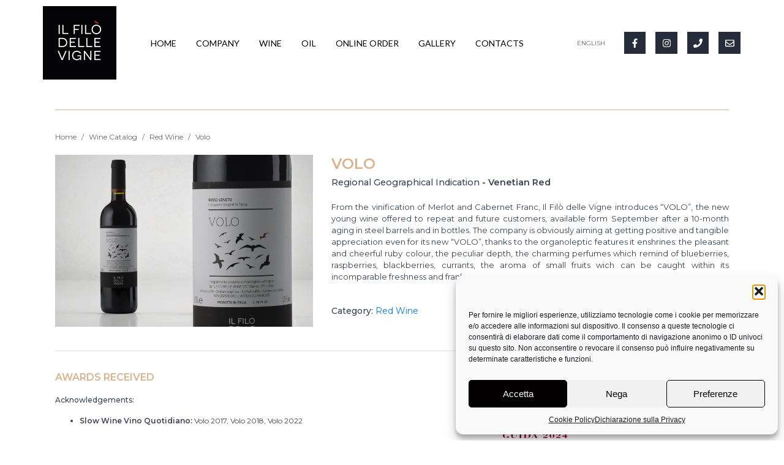

--- FILE ---
content_type: text/html; charset=UTF-8
request_url: https://www.ilfilodellevigne.it/en/wine-catalog/red-wine/volo/
body_size: 23886
content:
<!DOCTYPE html><html lang="en-US"><head >	<meta charset="UTF-8" />
<meta name="viewport" content="width=device-width, initial-scale=1" />
<meta name='robots' content='index, follow, max-image-preview:large, max-snippet:-1, max-video-preview:-1' />
<style>img:is([sizes="auto" i], [sizes^="auto," i]) { contain-intrinsic-size: 3000px 1500px }</style>
<link rel="alternate" hreflang="it" href="https://www.ilfilodellevigne.it/catalogo-vini/vino-rosso/volo/" />
<link rel="alternate" hreflang="en" href="https://www.ilfilodellevigne.it/en/wine-catalog/red-wine/volo/" />
<link rel="alternate" hreflang="de" href="https://www.ilfilodellevigne.it/de/weine/rotweine/volo/" />
<link rel="alternate" hreflang="x-default" href="https://www.ilfilodellevigne.it/catalogo-vini/vino-rosso/volo/" />
<!-- This site is optimized with the Yoast SEO plugin v26.1.1 - https://yoast.com/wordpress/plugins/seo/ -->
<title>Volo - Il Filo delle Vigne</title>
<link rel="canonical" href="https://www.ilfilodellevigne.it/catalogo-vini/vino-rosso/volo/" />
<meta property="og:locale" content="en_US" />
<meta property="og:type" content="article" />
<meta property="og:title" content="Volo - Il Filo delle Vigne" />
<meta property="og:description" content="Home VOLO Regional Geographical Indication &#8211; Venetian Red From the vinification of Merlot and Cabernet Franc, Il Filò delle Vigne introduces &#8220;VOLO&#8221;, the new young wine offered to repeat and future customers, available form September after a 10-month aging in steel barrels and in bottles. The company is obviously aiming at getting positive and tangible [&hellip;]" />
<meta property="og:url" content="https://www.ilfilodellevigne.it/catalogo-vini/vino-rosso/volo/" />
<meta property="og:site_name" content="Il Filo delle Vigne" />
<meta property="article:publisher" content="https://www.facebook.com/ilfilodellevigne/" />
<meta property="article:modified_time" content="2023-10-23T15:48:54+00:00" />
<meta property="og:image" content="https://www.ilfilodellevigne.it/wp-content/uploads/volo.jpg" />
<meta name="twitter:card" content="summary_large_image" />
<meta name="twitter:label1" content="Est. reading time" />
<meta name="twitter:data1" content="10 minutes" />
<script type="application/ld+json" class="yoast-schema-graph">{"@context":"https://schema.org","@graph":[{"@type":"WebPage","@id":"https://www.ilfilodellevigne.it/catalogo-vini/vino-rosso/volo/","url":"https://www.ilfilodellevigne.it/catalogo-vini/vino-rosso/volo/","name":"Volo - Il Filo delle Vigne","isPartOf":{"@id":"https://www.ilfilodellevigne.it/#website"},"primaryImageOfPage":{"@id":"https://www.ilfilodellevigne.it/catalogo-vini/vino-rosso/volo/#primaryimage"},"image":{"@id":"https://www.ilfilodellevigne.it/catalogo-vini/vino-rosso/volo/#primaryimage"},"thumbnailUrl":"https://www.ilfilodellevigne.it/wp-content/uploads/volo.jpg","datePublished":"2021-09-06T16:34:32+00:00","dateModified":"2023-10-23T15:48:54+00:00","breadcrumb":{"@id":"https://www.ilfilodellevigne.it/catalogo-vini/vino-rosso/volo/#breadcrumb"},"inLanguage":"en-US","potentialAction":[{"@type":"ReadAction","target":["https://www.ilfilodellevigne.it/catalogo-vini/vino-rosso/volo/"]}]},{"@type":"ImageObject","inLanguage":"en-US","@id":"https://www.ilfilodellevigne.it/catalogo-vini/vino-rosso/volo/#primaryimage","url":"https://www.ilfilodellevigne.it/wp-content/uploads/volo.jpg","contentUrl":"https://www.ilfilodellevigne.it/wp-content/uploads/volo.jpg"},{"@type":"BreadcrumbList","@id":"https://www.ilfilodellevigne.it/catalogo-vini/vino-rosso/volo/#breadcrumb","itemListElement":[{"@type":"ListItem","position":1,"name":"Home","item":"https://www.ilfilodellevigne.it/"},{"@type":"ListItem","position":2,"name":"Wine Catalog","item":"https://www.ilfilodellevigne.it/en/wine-catalog/"},{"@type":"ListItem","position":3,"name":"Red Wine","item":"https://www.ilfilodellevigne.it/catalogo-vini/vino-rosso/"},{"@type":"ListItem","position":4,"name":"Volo"}]},{"@type":"WebSite","@id":"https://www.ilfilodellevigne.it/#website","url":"https://www.ilfilodellevigne.it/","name":"Il Filo delle Vigne","description":"Dal 1948 la passione per il vino","publisher":{"@id":"https://www.ilfilodellevigne.it/#organization"},"potentialAction":[{"@type":"SearchAction","target":{"@type":"EntryPoint","urlTemplate":"https://www.ilfilodellevigne.it/?s={search_term_string}"},"query-input":{"@type":"PropertyValueSpecification","valueRequired":true,"valueName":"search_term_string"}}],"inLanguage":"en-US"},{"@type":"Organization","@id":"https://www.ilfilodellevigne.it/#organization","name":"Il Filò delle Vigne","url":"https://www.ilfilodellevigne.it/","logo":{"@type":"ImageObject","inLanguage":"en-US","@id":"https://www.ilfilodellevigne.it/#/schema/logo/image/","url":"https://www.ilfilodellevigne.it/wp-content/uploads/LOGO-120X120.jpg","contentUrl":"https://www.ilfilodellevigne.it/wp-content/uploads/LOGO-120X120.jpg","width":120,"height":120,"caption":"Il Filò delle Vigne"},"image":{"@id":"https://www.ilfilodellevigne.it/#/schema/logo/image/"},"sameAs":["https://www.facebook.com/ilfilodellevigne/","https://www.instagram.com/ilfilodellevigne/"]}]}</script>
<!-- / Yoast SEO plugin. -->
<link rel="alternate" type="application/rss+xml" title="Il Filo delle Vigne &raquo; Feed" href="https://www.ilfilodellevigne.it/en/feed/" />
<link rel="alternate" type="application/rss+xml" title="Il Filo delle Vigne &raquo; Comments Feed" href="https://www.ilfilodellevigne.it/en/comments/feed/" />
<link rel='stylesheet' id='jupiterx-child-css' href='https://www.ilfilodellevigne.it/wp-content/themes/jupiterx-child/assets/css/style.css?ver=6.8.3' type='text/css' media='all' />
<style id='classic-theme-styles-inline-css' type='text/css'>
/*! This file is auto-generated */
.wp-block-button__link{color:#fff;background-color:#32373c;border-radius:9999px;box-shadow:none;text-decoration:none;padding:calc(.667em + 2px) calc(1.333em + 2px);font-size:1.125em}.wp-block-file__button{background:#32373c;color:#fff;text-decoration:none}
</style>
<style id='filebird-block-filebird-gallery-style-inline-css' type='text/css'>
ul.filebird-block-filebird-gallery{margin:auto!important;padding:0!important;width:100%}ul.filebird-block-filebird-gallery.layout-grid{display:grid;grid-gap:20px;align-items:stretch;grid-template-columns:repeat(var(--columns),1fr);justify-items:stretch}ul.filebird-block-filebird-gallery.layout-grid li img{border:1px solid #ccc;box-shadow:2px 2px 6px 0 rgba(0,0,0,.3);height:100%;max-width:100%;-o-object-fit:cover;object-fit:cover;width:100%}ul.filebird-block-filebird-gallery.layout-masonry{-moz-column-count:var(--columns);-moz-column-gap:var(--space);column-gap:var(--space);-moz-column-width:var(--min-width);columns:var(--min-width) var(--columns);display:block;overflow:auto}ul.filebird-block-filebird-gallery.layout-masonry li{margin-bottom:var(--space)}ul.filebird-block-filebird-gallery li{list-style:none}ul.filebird-block-filebird-gallery li figure{height:100%;margin:0;padding:0;position:relative;width:100%}ul.filebird-block-filebird-gallery li figure figcaption{background:linear-gradient(0deg,rgba(0,0,0,.7),rgba(0,0,0,.3) 70%,transparent);bottom:0;box-sizing:border-box;color:#fff;font-size:.8em;margin:0;max-height:100%;overflow:auto;padding:3em .77em .7em;position:absolute;text-align:center;width:100%;z-index:2}ul.filebird-block-filebird-gallery li figure figcaption a{color:inherit}
</style>
<style id='global-styles-inline-css' type='text/css'>
:root{--wp--preset--aspect-ratio--square: 1;--wp--preset--aspect-ratio--4-3: 4/3;--wp--preset--aspect-ratio--3-4: 3/4;--wp--preset--aspect-ratio--3-2: 3/2;--wp--preset--aspect-ratio--2-3: 2/3;--wp--preset--aspect-ratio--16-9: 16/9;--wp--preset--aspect-ratio--9-16: 9/16;--wp--preset--color--black: #000000;--wp--preset--color--cyan-bluish-gray: #abb8c3;--wp--preset--color--white: #ffffff;--wp--preset--color--pale-pink: #f78da7;--wp--preset--color--vivid-red: #cf2e2e;--wp--preset--color--luminous-vivid-orange: #ff6900;--wp--preset--color--luminous-vivid-amber: #fcb900;--wp--preset--color--light-green-cyan: #7bdcb5;--wp--preset--color--vivid-green-cyan: #00d084;--wp--preset--color--pale-cyan-blue: #8ed1fc;--wp--preset--color--vivid-cyan-blue: #0693e3;--wp--preset--color--vivid-purple: #9b51e0;--wp--preset--gradient--vivid-cyan-blue-to-vivid-purple: linear-gradient(135deg,rgba(6,147,227,1) 0%,rgb(155,81,224) 100%);--wp--preset--gradient--light-green-cyan-to-vivid-green-cyan: linear-gradient(135deg,rgb(122,220,180) 0%,rgb(0,208,130) 100%);--wp--preset--gradient--luminous-vivid-amber-to-luminous-vivid-orange: linear-gradient(135deg,rgba(252,185,0,1) 0%,rgba(255,105,0,1) 100%);--wp--preset--gradient--luminous-vivid-orange-to-vivid-red: linear-gradient(135deg,rgba(255,105,0,1) 0%,rgb(207,46,46) 100%);--wp--preset--gradient--very-light-gray-to-cyan-bluish-gray: linear-gradient(135deg,rgb(238,238,238) 0%,rgb(169,184,195) 100%);--wp--preset--gradient--cool-to-warm-spectrum: linear-gradient(135deg,rgb(74,234,220) 0%,rgb(151,120,209) 20%,rgb(207,42,186) 40%,rgb(238,44,130) 60%,rgb(251,105,98) 80%,rgb(254,248,76) 100%);--wp--preset--gradient--blush-light-purple: linear-gradient(135deg,rgb(255,206,236) 0%,rgb(152,150,240) 100%);--wp--preset--gradient--blush-bordeaux: linear-gradient(135deg,rgb(254,205,165) 0%,rgb(254,45,45) 50%,rgb(107,0,62) 100%);--wp--preset--gradient--luminous-dusk: linear-gradient(135deg,rgb(255,203,112) 0%,rgb(199,81,192) 50%,rgb(65,88,208) 100%);--wp--preset--gradient--pale-ocean: linear-gradient(135deg,rgb(255,245,203) 0%,rgb(182,227,212) 50%,rgb(51,167,181) 100%);--wp--preset--gradient--electric-grass: linear-gradient(135deg,rgb(202,248,128) 0%,rgb(113,206,126) 100%);--wp--preset--gradient--midnight: linear-gradient(135deg,rgb(2,3,129) 0%,rgb(40,116,252) 100%);--wp--preset--font-size--small: 13px;--wp--preset--font-size--medium: 20px;--wp--preset--font-size--large: 36px;--wp--preset--font-size--x-large: 42px;--wp--preset--spacing--20: 0.44rem;--wp--preset--spacing--30: 0.67rem;--wp--preset--spacing--40: 1rem;--wp--preset--spacing--50: 1.5rem;--wp--preset--spacing--60: 2.25rem;--wp--preset--spacing--70: 3.38rem;--wp--preset--spacing--80: 5.06rem;--wp--preset--shadow--natural: 6px 6px 9px rgba(0, 0, 0, 0.2);--wp--preset--shadow--deep: 12px 12px 50px rgba(0, 0, 0, 0.4);--wp--preset--shadow--sharp: 6px 6px 0px rgba(0, 0, 0, 0.2);--wp--preset--shadow--outlined: 6px 6px 0px -3px rgba(255, 255, 255, 1), 6px 6px rgba(0, 0, 0, 1);--wp--preset--shadow--crisp: 6px 6px 0px rgba(0, 0, 0, 1);}:where(.is-layout-flex){gap: 0.5em;}:where(.is-layout-grid){gap: 0.5em;}body .is-layout-flex{display: flex;}.is-layout-flex{flex-wrap: wrap;align-items: center;}.is-layout-flex > :is(*, div){margin: 0;}body .is-layout-grid{display: grid;}.is-layout-grid > :is(*, div){margin: 0;}:where(.wp-block-columns.is-layout-flex){gap: 2em;}:where(.wp-block-columns.is-layout-grid){gap: 2em;}:where(.wp-block-post-template.is-layout-flex){gap: 1.25em;}:where(.wp-block-post-template.is-layout-grid){gap: 1.25em;}.has-black-color{color: var(--wp--preset--color--black) !important;}.has-cyan-bluish-gray-color{color: var(--wp--preset--color--cyan-bluish-gray) !important;}.has-white-color{color: var(--wp--preset--color--white) !important;}.has-pale-pink-color{color: var(--wp--preset--color--pale-pink) !important;}.has-vivid-red-color{color: var(--wp--preset--color--vivid-red) !important;}.has-luminous-vivid-orange-color{color: var(--wp--preset--color--luminous-vivid-orange) !important;}.has-luminous-vivid-amber-color{color: var(--wp--preset--color--luminous-vivid-amber) !important;}.has-light-green-cyan-color{color: var(--wp--preset--color--light-green-cyan) !important;}.has-vivid-green-cyan-color{color: var(--wp--preset--color--vivid-green-cyan) !important;}.has-pale-cyan-blue-color{color: var(--wp--preset--color--pale-cyan-blue) !important;}.has-vivid-cyan-blue-color{color: var(--wp--preset--color--vivid-cyan-blue) !important;}.has-vivid-purple-color{color: var(--wp--preset--color--vivid-purple) !important;}.has-black-background-color{background-color: var(--wp--preset--color--black) !important;}.has-cyan-bluish-gray-background-color{background-color: var(--wp--preset--color--cyan-bluish-gray) !important;}.has-white-background-color{background-color: var(--wp--preset--color--white) !important;}.has-pale-pink-background-color{background-color: var(--wp--preset--color--pale-pink) !important;}.has-vivid-red-background-color{background-color: var(--wp--preset--color--vivid-red) !important;}.has-luminous-vivid-orange-background-color{background-color: var(--wp--preset--color--luminous-vivid-orange) !important;}.has-luminous-vivid-amber-background-color{background-color: var(--wp--preset--color--luminous-vivid-amber) !important;}.has-light-green-cyan-background-color{background-color: var(--wp--preset--color--light-green-cyan) !important;}.has-vivid-green-cyan-background-color{background-color: var(--wp--preset--color--vivid-green-cyan) !important;}.has-pale-cyan-blue-background-color{background-color: var(--wp--preset--color--pale-cyan-blue) !important;}.has-vivid-cyan-blue-background-color{background-color: var(--wp--preset--color--vivid-cyan-blue) !important;}.has-vivid-purple-background-color{background-color: var(--wp--preset--color--vivid-purple) !important;}.has-black-border-color{border-color: var(--wp--preset--color--black) !important;}.has-cyan-bluish-gray-border-color{border-color: var(--wp--preset--color--cyan-bluish-gray) !important;}.has-white-border-color{border-color: var(--wp--preset--color--white) !important;}.has-pale-pink-border-color{border-color: var(--wp--preset--color--pale-pink) !important;}.has-vivid-red-border-color{border-color: var(--wp--preset--color--vivid-red) !important;}.has-luminous-vivid-orange-border-color{border-color: var(--wp--preset--color--luminous-vivid-orange) !important;}.has-luminous-vivid-amber-border-color{border-color: var(--wp--preset--color--luminous-vivid-amber) !important;}.has-light-green-cyan-border-color{border-color: var(--wp--preset--color--light-green-cyan) !important;}.has-vivid-green-cyan-border-color{border-color: var(--wp--preset--color--vivid-green-cyan) !important;}.has-pale-cyan-blue-border-color{border-color: var(--wp--preset--color--pale-cyan-blue) !important;}.has-vivid-cyan-blue-border-color{border-color: var(--wp--preset--color--vivid-cyan-blue) !important;}.has-vivid-purple-border-color{border-color: var(--wp--preset--color--vivid-purple) !important;}.has-vivid-cyan-blue-to-vivid-purple-gradient-background{background: var(--wp--preset--gradient--vivid-cyan-blue-to-vivid-purple) !important;}.has-light-green-cyan-to-vivid-green-cyan-gradient-background{background: var(--wp--preset--gradient--light-green-cyan-to-vivid-green-cyan) !important;}.has-luminous-vivid-amber-to-luminous-vivid-orange-gradient-background{background: var(--wp--preset--gradient--luminous-vivid-amber-to-luminous-vivid-orange) !important;}.has-luminous-vivid-orange-to-vivid-red-gradient-background{background: var(--wp--preset--gradient--luminous-vivid-orange-to-vivid-red) !important;}.has-very-light-gray-to-cyan-bluish-gray-gradient-background{background: var(--wp--preset--gradient--very-light-gray-to-cyan-bluish-gray) !important;}.has-cool-to-warm-spectrum-gradient-background{background: var(--wp--preset--gradient--cool-to-warm-spectrum) !important;}.has-blush-light-purple-gradient-background{background: var(--wp--preset--gradient--blush-light-purple) !important;}.has-blush-bordeaux-gradient-background{background: var(--wp--preset--gradient--blush-bordeaux) !important;}.has-luminous-dusk-gradient-background{background: var(--wp--preset--gradient--luminous-dusk) !important;}.has-pale-ocean-gradient-background{background: var(--wp--preset--gradient--pale-ocean) !important;}.has-electric-grass-gradient-background{background: var(--wp--preset--gradient--electric-grass) !important;}.has-midnight-gradient-background{background: var(--wp--preset--gradient--midnight) !important;}.has-small-font-size{font-size: var(--wp--preset--font-size--small) !important;}.has-medium-font-size{font-size: var(--wp--preset--font-size--medium) !important;}.has-large-font-size{font-size: var(--wp--preset--font-size--large) !important;}.has-x-large-font-size{font-size: var(--wp--preset--font-size--x-large) !important;}
:where(.wp-block-post-template.is-layout-flex){gap: 1.25em;}:where(.wp-block-post-template.is-layout-grid){gap: 1.25em;}
:where(.wp-block-columns.is-layout-flex){gap: 2em;}:where(.wp-block-columns.is-layout-grid){gap: 2em;}
:root :where(.wp-block-pullquote){font-size: 1.5em;line-height: 1.6;}
</style>
<!-- <link rel='stylesheet' id='wpml-legacy-horizontal-list-0-css' href='https://www.ilfilodellevigne.it/wp-content/plugins/sitepress-multilingual-cms/templates/language-switchers/legacy-list-horizontal/style.min.css?ver=1' type='text/css' media='all' /> -->
<!-- <link rel='stylesheet' id='wpml-menu-item-0-css' href='https://www.ilfilodellevigne.it/wp-content/plugins/sitepress-multilingual-cms/templates/language-switchers/menu-item/style.min.css?ver=1' type='text/css' media='all' /> -->
<link rel="stylesheet" type="text/css" href="//www.ilfilodellevigne.it/wp-content/cache/wpfc-minified/kek74srs/cbb12.css" media="all"/>
<style id='wpml-menu-item-0-inline-css' type='text/css'>
.wpml-ls-slot-59, .wpml-ls-slot-59 a, .wpml-ls-slot-59 a:visited{color:#686868;}.wpml-ls-slot-59.wpml-ls-current-language, .wpml-ls-slot-59.wpml-ls-current-language a, .wpml-ls-slot-59.wpml-ls-current-language a:visited{color:#686868;}.wpml-ls-slot-59.wpml-ls-current-language .wpml-ls-slot-59, .wpml-ls-slot-59.wpml-ls-current-language .wpml-ls-slot-59 a, .wpml-ls-slot-59.wpml-ls-current-language .wpml-ls-slot-59 a:visited{color:#686868;}
</style>
<!-- <link rel='stylesheet' id='cmplz-general-css' href='https://www.ilfilodellevigne.it/wp-content/plugins/complianz-gdpr-premium/assets/css/cookieblocker.min.css?ver=1760430517' type='text/css' media='all' /> -->
<!-- <link rel='stylesheet' id='jupiterx-popups-animation-css' href='https://www.ilfilodellevigne.it/wp-content/plugins/jupiterx-core/includes/extensions/raven/assets/lib/animate/animate.min.css?ver=4.11.0' type='text/css' media='all' /> -->
<!-- <link rel='stylesheet' id='jupiterx-css' href='https://www.ilfilodellevigne.it/wp-content/uploads/jupiterx/compiler/jupiterx/style.css?ver=d2a542b' type='text/css' media='all' /> -->
<!-- <link rel='stylesheet' id='jupiterx-elements-dynamic-styles-css' href='https://www.ilfilodellevigne.it/wp-content/uploads/jupiterx/compiler/jupiterx-elements-dynamic-styles/style.css?ver=54ed2e5' type='text/css' media='all' /> -->
<!-- <link rel='stylesheet' id='jet-elements-css' href='https://www.ilfilodellevigne.it/wp-content/plugins/jet-elements/assets/css/jet-elements.css?ver=2.6.15' type='text/css' media='all' /> -->
<!-- <link rel='stylesheet' id='jet-elements-skin-css' href='https://www.ilfilodellevigne.it/wp-content/plugins/jet-elements/assets/css/jet-elements-skin.css?ver=2.6.15' type='text/css' media='all' /> -->
<!-- <link rel='stylesheet' id='elementor-frontend-css' href='https://www.ilfilodellevigne.it/wp-content/plugins/elementor/assets/css/frontend.min.css?ver=3.32.4' type='text/css' media='all' /> -->
<!-- <link rel='stylesheet' id='font-awesome-css' href='https://www.ilfilodellevigne.it/wp-content/plugins/elementor/assets/lib/font-awesome/css/font-awesome.min.css?ver=4.7.0' type='text/css' media='all' /> -->
<!-- <link rel='stylesheet' id='jupiterx-core-raven-frontend-css' href='https://www.ilfilodellevigne.it/wp-content/plugins/jupiterx-core/includes/extensions/raven/assets/css/frontend.min.css?ver=6.8.3' type='text/css' media='all' /> -->
<link rel="stylesheet" type="text/css" href="//www.ilfilodellevigne.it/wp-content/cache/wpfc-minified/8aryxic9/hqkcq.css" media="all"/>
<link rel='stylesheet' id='elementor-post-478-css' href='https://www.ilfilodellevigne.it/wp-content/uploads/elementor/css/post-478.css?ver=1765961027' type='text/css' media='all' />
<!-- <link rel='stylesheet' id='jet-tabs-frontend-css' href='https://www.ilfilodellevigne.it/wp-content/plugins/jet-tabs/assets/css/jet-tabs-frontend.css?ver=2.2.1' type='text/css' media='all' /> -->
<!-- <link rel='stylesheet' id='flatpickr-css' href='https://www.ilfilodellevigne.it/wp-content/plugins/elementor/assets/lib/flatpickr/flatpickr.min.css?ver=4.6.13' type='text/css' media='all' /> -->
<!-- <link rel='stylesheet' id='widget-divider-css' href='https://www.ilfilodellevigne.it/wp-content/plugins/elementor/assets/css/widget-divider.min.css?ver=3.32.4' type='text/css' media='all' /> -->
<!-- <link rel='stylesheet' id='widget-image-css' href='https://www.ilfilodellevigne.it/wp-content/plugins/elementor/assets/css/widget-image.min.css?ver=3.32.4' type='text/css' media='all' /> -->
<!-- <link rel='stylesheet' id='widget-heading-css' href='https://www.ilfilodellevigne.it/wp-content/plugins/elementor/assets/css/widget-heading.min.css?ver=3.32.4' type='text/css' media='all' /> -->
<!-- <link rel='stylesheet' id='swiper-css' href='https://www.ilfilodellevigne.it/wp-content/plugins/elementor/assets/lib/swiper/v8/css/swiper.min.css?ver=8.4.5' type='text/css' media='all' /> -->
<!-- <link rel='stylesheet' id='e-swiper-css' href='https://www.ilfilodellevigne.it/wp-content/plugins/elementor/assets/css/conditionals/e-swiper.min.css?ver=3.32.4' type='text/css' media='all' /> -->
<!-- <link rel='stylesheet' id='widget-image-carousel-css' href='https://www.ilfilodellevigne.it/wp-content/plugins/elementor/assets/css/widget-image-carousel.min.css?ver=3.32.4' type='text/css' media='all' /> -->
<link rel="stylesheet" type="text/css" href="//www.ilfilodellevigne.it/wp-content/cache/wpfc-minified/e4okj3yd/cbb12.css" media="all"/>
<link rel='stylesheet' id='elementor-post-3158-css' href='https://www.ilfilodellevigne.it/wp-content/uploads/elementor/css/post-3158.css?ver=1766091595' type='text/css' media='all' />
<link rel='stylesheet' id='elementor-post-4391-css' href='https://www.ilfilodellevigne.it/wp-content/uploads/elementor/css/post-4391.css?ver=1766091594' type='text/css' media='all' />
<link rel='stylesheet' id='elementor-post-4588-css' href='https://www.ilfilodellevigne.it/wp-content/uploads/elementor/css/post-4588.css?ver=1766091594' type='text/css' media='all' />
<link rel='stylesheet' id='elementor-post-4511-css' href='https://www.ilfilodellevigne.it/wp-content/uploads/elementor/css/post-4511.css?ver=1765966106' type='text/css' media='all' />
<!-- <link rel='stylesheet' id='widget-image-box-css' href='https://www.ilfilodellevigne.it/wp-content/plugins/elementor/assets/css/widget-image-box.min.css?ver=3.32.4' type='text/css' media='all' /> -->
<link rel="stylesheet" type="text/css" href="//www.ilfilodellevigne.it/wp-content/cache/wpfc-minified/7abhqhm1/cbb11.css" media="all"/>
<link rel='stylesheet' id='elementor-post-11-css' href='https://www.ilfilodellevigne.it/wp-content/uploads/elementor/css/post-11.css?ver=1765961027' type='text/css' media='all' />
<link rel='stylesheet' id='elementor-post-439-css' href='https://www.ilfilodellevigne.it/wp-content/uploads/elementor/css/post-439.css?ver=1765961027' type='text/css' media='all' />
<link rel='stylesheet' id='elementor-post-125-css' href='https://www.ilfilodellevigne.it/wp-content/uploads/elementor/css/post-125.css?ver=1765961027' type='text/css' media='all' />
<link data-service="google-fonts" data-category="marketing" rel='stylesheet' id='elementor-gf-lato-css' data-href='https://fonts.googleapis.com/css?family=Lato:100,100italic,200,200italic,300,300italic,400,400italic,500,500italic,600,600italic,700,700italic,800,800italic,900,900italic&#038;display=auto' type='text/css' media='all' />
<script src='//www.ilfilodellevigne.it/wp-content/cache/wpfc-minified/e2h5y6fz/cbb12.js' type="text/javascript"></script>
<!-- <script type="text/javascript" src="https://www.ilfilodellevigne.it/wp-includes/js/jquery/jquery.min.js?ver=3.7.1" id="jquery-core-js"></script> -->
<!-- <script type="text/javascript" src="https://www.ilfilodellevigne.it/wp-includes/js/jquery/jquery-migrate.min.js?ver=3.4.1" id="jquery-migrate-js"></script> -->
<!-- <script type="text/javascript" src="https://www.ilfilodellevigne.it/wp-content/themes/jupiterx/lib/admin/assets/lib/webfont/webfont.min.js?ver=1.6.26" id="jupiterx-webfont-js"></script> -->
<script type="text/javascript" id="jupiterx-webfont-js-after">
/* <![CDATA[ */
WebFont.load({
google: {
families: ['Montserrat:100,200,300,400,500,600,700,800,900,100italic,200italic,300italic,400italic,500italic,600italic,700italic,800italic,900italic','Lato:100,200,300,400,500,600,700,800,900,100italic,200italic,300italic,400italic,500italic,600italic,700italic,800italic,900italic','Crimson Text:100,200,300,400,500,600,700,800,900,100italic,200italic,300italic,400italic,500italic,600italic,700italic,800italic,900italic']
}
});
/* ]]> */
</script>
<script src='//www.ilfilodellevigne.it/wp-content/cache/wpfc-minified/7ik2qr3i/cbb12.js' type="text/javascript"></script>
<!-- <script type="text/javascript" src="https://www.ilfilodellevigne.it/wp-content/themes/jupiterx/lib/assets/dist/js/utils.min.js?ver=4.11.0" id="jupiterx-utils-js"></script> -->
<link rel="https://api.w.org/" href="https://www.ilfilodellevigne.it/en/wp-json/" /><link rel="alternate" title="JSON" type="application/json" href="https://www.ilfilodellevigne.it/en/wp-json/wp/v2/pages/3158" /><link rel="EditURI" type="application/rsd+xml" title="RSD" href="https://www.ilfilodellevigne.it/xmlrpc.php?rsd" />
<meta name="generator" content="WordPress 6.8.3" />
<link rel='shortlink' href='https://www.ilfilodellevigne.it/en/?p=3158' />
<link rel="alternate" title="oEmbed (JSON)" type="application/json+oembed" href="https://www.ilfilodellevigne.it/en/wp-json/oembed/1.0/embed?url=https%3A%2F%2Fwww.ilfilodellevigne.it%2Fen%2Fwine-catalog%2Fred-wine%2Fvolo%2F" />
<link rel="alternate" title="oEmbed (XML)" type="text/xml+oembed" href="https://www.ilfilodellevigne.it/en/wp-json/oembed/1.0/embed?url=https%3A%2F%2Fwww.ilfilodellevigne.it%2Fen%2Fwine-catalog%2Fred-wine%2Fvolo%2F&#038;format=xml" />
<meta name="generator" content="WPML ver:4.7.6 stt:1,3,27;" />
<!-- HFCM by 99 Robots - Snippet # 1: Cookie visitatore interno -->
<script>
document.addEventListener('DOMContentLoaded',function(){
var paths=[
'/catalogo-vini/vino-bianco/terralba-di-baone/',
'/catalogo-vini/vino-rosso/volo/',
'/catalogo-vini/vino-rosato/ophrys-rose/'
];
document.querySelectorAll('a[href]').forEach(function(a){
try{
var u=new URL(a.getAttribute('href'), location.origin);
// solo link interni al sito
if(u.origin===location.origin){
var match=paths.some(function(p){
return u.pathname===p || u.pathname===p.replace(/\/$/,'');
});
if(match && !u.searchParams.has('iv')){
u.searchParams.set('iv','1');
a.setAttribute('href', u.toString());
}
}
}catch(e){}
});
});
</script>
<!-- /end HFCM by 99 Robots -->
<style>.cmplz-hidden {
display: none !important;
}</style><style type="text/css">.recentcomments a{display:inline !important;padding:0 !important;margin:0 !important;}</style>			<style>
.e-con.e-parent:nth-of-type(n+4):not(.e-lazyloaded):not(.e-no-lazyload),
.e-con.e-parent:nth-of-type(n+4):not(.e-lazyloaded):not(.e-no-lazyload) * {
background-image: none !important;
}
@media screen and (max-height: 1024px) {
.e-con.e-parent:nth-of-type(n+3):not(.e-lazyloaded):not(.e-no-lazyload),
.e-con.e-parent:nth-of-type(n+3):not(.e-lazyloaded):not(.e-no-lazyload) * {
background-image: none !important;
}
}
@media screen and (max-height: 640px) {
.e-con.e-parent:nth-of-type(n+2):not(.e-lazyloaded):not(.e-no-lazyload),
.e-con.e-parent:nth-of-type(n+2):not(.e-lazyloaded):not(.e-no-lazyload) * {
background-image: none !important;
}
}
</style>
<meta name="generator" content="Powered by Slider Revolution 6.7.37 - responsive, Mobile-Friendly Slider Plugin for WordPress with comfortable drag and drop interface." />
<link rel="icon" href="https://www.ilfilodellevigne.it/wp-content/uploads/LOGO-120X120.jpg" sizes="32x32" />
<link rel="icon" href="https://www.ilfilodellevigne.it/wp-content/uploads/LOGO-120X120.jpg" sizes="192x192" />
<link rel="apple-touch-icon" href="https://www.ilfilodellevigne.it/wp-content/uploads/LOGO-120X120.jpg" />
<meta name="msapplication-TileImage" content="https://www.ilfilodellevigne.it/wp-content/uploads/LOGO-120X120.jpg" />
<script>function setREVStartSize(e){
//window.requestAnimationFrame(function() {
window.RSIW = window.RSIW===undefined ? window.innerWidth : window.RSIW;
window.RSIH = window.RSIH===undefined ? window.innerHeight : window.RSIH;
try {
var pw = document.getElementById(e.c).parentNode.offsetWidth,
newh;
pw = pw===0 || isNaN(pw) || (e.l=="fullwidth" || e.layout=="fullwidth") ? window.RSIW : pw;
e.tabw = e.tabw===undefined ? 0 : parseInt(e.tabw);
e.thumbw = e.thumbw===undefined ? 0 : parseInt(e.thumbw);
e.tabh = e.tabh===undefined ? 0 : parseInt(e.tabh);
e.thumbh = e.thumbh===undefined ? 0 : parseInt(e.thumbh);
e.tabhide = e.tabhide===undefined ? 0 : parseInt(e.tabhide);
e.thumbhide = e.thumbhide===undefined ? 0 : parseInt(e.thumbhide);
e.mh = e.mh===undefined || e.mh=="" || e.mh==="auto" ? 0 : parseInt(e.mh,0);
if(e.layout==="fullscreen" || e.l==="fullscreen")
newh = Math.max(e.mh,window.RSIH);
else{
e.gw = Array.isArray(e.gw) ? e.gw : [e.gw];
for (var i in e.rl) if (e.gw[i]===undefined || e.gw[i]===0) e.gw[i] = e.gw[i-1];
e.gh = e.el===undefined || e.el==="" || (Array.isArray(e.el) && e.el.length==0)? e.gh : e.el;
e.gh = Array.isArray(e.gh) ? e.gh : [e.gh];
for (var i in e.rl) if (e.gh[i]===undefined || e.gh[i]===0) e.gh[i] = e.gh[i-1];
var nl = new Array(e.rl.length),
ix = 0,
sl;
e.tabw = e.tabhide>=pw ? 0 : e.tabw;
e.thumbw = e.thumbhide>=pw ? 0 : e.thumbw;
e.tabh = e.tabhide>=pw ? 0 : e.tabh;
e.thumbh = e.thumbhide>=pw ? 0 : e.thumbh;
for (var i in e.rl) nl[i] = e.rl[i]<window.RSIW ? 0 : e.rl[i];
sl = nl[0];
for (var i in nl) if (sl>nl[i] && nl[i]>0) { sl = nl[i]; ix=i;}
var m = pw>(e.gw[ix]+e.tabw+e.thumbw) ? 1 : (pw-(e.tabw+e.thumbw)) / (e.gw[ix]);
newh =  (e.gh[ix] * m) + (e.tabh + e.thumbh);
}
var el = document.getElementById(e.c);
if (el!==null && el) el.style.height = newh+"px";
el = document.getElementById(e.c+"_wrapper");
if (el!==null && el) {
el.style.height = newh+"px";
el.style.display = "block";
}
} catch(e){
console.log("Failure at Presize of Slider:" + e)
}
//});
};</script>
<style type="text/css" id="wp-custom-css">
/* BARRA DI NAVIGAZIONE */
@media all and (max-width: 1024px) {
.jupiterx-header {
margin-bottom: -30px; 
}
}
.jet-banner__content::before {
background-color: #000;
}
#colonna-img-riconiscimenti {
overflow: hidden;
}
#nav-header {
margin-bottom: 0px !important;
}
/*Colore selezione lingue*/
.wpml-ls-native {
color: #686868 !important;
}
/*TITOLO HOMEPAGE*/
.titolo-data {
font-weight: 700;
}
/*ACENTO ITA*/
@media all and (min-width: 768px) {
.titolo-simbolo::before {
content:"";
background-image: url("https://www.ilfilodellevigne.it/wp-content/uploads/simbolo-il-filo-delle-vigne.png");
display: inline-block;
position: absolute;
bottom: 184px;
left: 314px;
width: 40px;
height: 30px;
}
}
@media all and (max-width: 767px) {
.titolo-simbolo::before {
content:"";
background-image: url("https://www.ilfilodellevigne.it/wp-content/uploads/simbolo-il-filo-delle-vigne.png");
display: inline-block;
position: absolute;
bottom: 184px;
left: 190px;
width: 40px;
height: 30px;
}
}
/*ACENTO INGLESE */
@media all and (min-width: 768px) {
.titolo-simbolo-en::before {
content:"";
background-image: url("https://www.ilfilodellevigne.it/wp-content/uploads/simbolo-il-filo-delle-vigne.png");
display: inline-block;
position: absolute;
bottom: 184px;
left: 370px;
width: 40px;
height: 30px;
}
}
@media all and (max-width: 767px) {
.titolo-simbolo-en::before {
content:"";
background-image: url("https://www.ilfilodellevigne.it/wp-content/uploads/simbolo-il-filo-delle-vigne.png");
display: inline-block;
position: absolute;
bottom: 184px;
left: 250px;
width: 40px;
height: 30px;
}
}
.titolo-riga-2 {
font-size: 37px;
}
.titolo-riga-3 {
font-size: 42px;
}
.titolo-riga-4 {
font-size: 18px;
line-height: 0.3;
}
/*ACENTO ITA*/
@media all and (min-width: 768px) {
.titolo-simbolo23::before {
content:"";
background-image: url("https://www.ilfilodellevigne.it/wp-content/uploads/simbolo-il-filo-delle-vigne.png");
display: inline-block;
position: absolute;
bottom: 470px;
left: 370px;
width: 40px;
height: 30px;
}
}
@media all and (max-width: 767px) {
.titolo-simbolo23::before {
content:"";
background-image: url("https://www.ilfilodellevigne.it/wp-content/uploads/simbolo-il-filo-delle-vigne.png");
display: inline-block;
position: absolute;
bottom: 470px;
left: 370px;
width: 40px;
height: 30px;
}
}
/* --- PATCH: icona rossa sopra la "a" (ancora più a destra) --- */
.titolo-simbolo23 {
position: relative !important;
display: inline-block !important;
}
/* Desktop / Tablet */
@media (min-width: 768px) {
.titolo-simbolo23::before {
left: 50% !important;
bottom: 1.00em !important;             /* altezza */
transform: translate(0%, -100%) !important; /* → spostata molto più a destra */
}
}
/* Mobile */
@media (max-width: 767px) {
.titolo-simbolo23::before {
left: 50% !important;
bottom: 1.10em !important;
transform: translate(5%, -100%) !important; /* → ancora più a destra su mobile */
}
}
</style>
<meta name="format-detection" content="telephone=no"></head><body data-cmplz=1 class="wp-singular page-template page-template-elementor_header_footer page page-id-3158 page-child parent-pageid-3136 wp-theme-jupiterx wp-child-theme-jupiterx-child no-js elementor-default elementor-template-full-width elementor-kit-478 elementor-page elementor-page-3158" itemscope="itemscope" itemtype="http://schema.org/WebPage"><a class="jupiterx-a11y jupiterx-a11y-skip-navigation-link" href="#jupiterx-main">Skip to content</a><div class="jupiterx-site"><header class="jupiterx-header jupiterx-header-custom" data-jupiterx-settings="{&quot;breakpoint&quot;:&quot;767.98&quot;,&quot;template&quot;:&quot;11&quot;,&quot;stickyTemplate&quot;:&quot;439&quot;}" role="banner" itemscope="itemscope" itemtype="http://schema.org/WPHeader">		<div data-elementor-type="header" data-elementor-id="11" class="elementor elementor-11">
<section class="elementor-section elementor-top-section elementor-element elementor-element-0d7c41c elementor-section-height-min-height elementor-section-items-stretch elementor-section-content-middle elementor-section-boxed elementor-section-height-default" data-id="0d7c41c" data-element_type="section" data-settings="{&quot;jet_parallax_layout_list&quot;:[{&quot;jet_parallax_layout_image&quot;:{&quot;url&quot;:&quot;&quot;,&quot;id&quot;:&quot;&quot;,&quot;size&quot;:&quot;&quot;},&quot;_id&quot;:&quot;612a1eb&quot;,&quot;jet_parallax_layout_speed&quot;:{&quot;unit&quot;:&quot;%&quot;,&quot;size&quot;:&quot;50&quot;,&quot;sizes&quot;:[]},&quot;jet_parallax_layout_bg_x&quot;:&quot;50&quot;,&quot;jet_parallax_layout_bg_y&quot;:&quot;50&quot;,&quot;jet_parallax_layout_image_tablet&quot;:{&quot;url&quot;:&quot;&quot;,&quot;id&quot;:&quot;&quot;,&quot;size&quot;:&quot;&quot;},&quot;jet_parallax_layout_image_mobile&quot;:{&quot;url&quot;:&quot;&quot;,&quot;id&quot;:&quot;&quot;,&quot;size&quot;:&quot;&quot;},&quot;jet_parallax_layout_type&quot;:&quot;scroll&quot;,&quot;jet_parallax_layout_direction&quot;:null,&quot;jet_parallax_layout_fx_direction&quot;:null,&quot;jet_parallax_layout_z_index&quot;:&quot;&quot;,&quot;jet_parallax_layout_bg_x_tablet&quot;:&quot;&quot;,&quot;jet_parallax_layout_bg_x_mobile&quot;:&quot;&quot;,&quot;jet_parallax_layout_bg_y_tablet&quot;:&quot;&quot;,&quot;jet_parallax_layout_bg_y_mobile&quot;:&quot;&quot;,&quot;jet_parallax_layout_bg_size&quot;:&quot;auto&quot;,&quot;jet_parallax_layout_bg_size_tablet&quot;:&quot;&quot;,&quot;jet_parallax_layout_bg_size_mobile&quot;:&quot;&quot;,&quot;jet_parallax_layout_animation_prop&quot;:&quot;transform&quot;,&quot;jet_parallax_layout_on&quot;:[&quot;desktop&quot;,&quot;tablet&quot;]}],&quot;background_background&quot;:&quot;classic&quot;}">
<div class="elementor-container elementor-column-gap-narrow">
<div class="elementor-column elementor-col-33 elementor-top-column elementor-element elementor-element-dd66c4d" data-id="dd66c4d" data-element_type="column" data-settings="{&quot;background_background&quot;:&quot;classic&quot;}">
<div class="elementor-widget-wrap elementor-element-populated">
<div class="elementor-element elementor-element-8a2c555 elementor-widget-tablet__width-inherit elementor-widget elementor-widget-raven-site-logo" data-id="8a2c555" data-element_type="widget" data-widget_type="raven-site-logo.default">
<div class="elementor-widget-container">
<div class="raven-widget-wrapper">
<div class="raven-site-logo raven-site-logo-customizer">
<a class="raven-site-logo-link" href="https://www.ilfilodellevigne.it/en/">
<picture><img src="https://www.ilfilodellevigne.it/wp-content/uploads/LOGO-120X120.jpg" alt="Il Filo delle Vigne" data-no-lazy="1" /></picture>									</a>
</div>
</div>
</div>
</div>
</div>
</div>
<div class="elementor-column elementor-col-33 elementor-top-column elementor-element elementor-element-9c3326a" data-id="9c3326a" data-element_type="column">
<div class="elementor-widget-wrap elementor-element-populated">
<div class="elementor-element elementor-element-f396788 raven-breakpoint-tablet raven-tablet-nav-menu-align-left elementor-widget__width-inherit elementor-hidden-tablet elementor-hidden-phone raven-nav-menu-align-left raven-mobile-nav-menu-align-left elementor-widget elementor-widget-raven-nav-menu" data-id="f396788" data-element_type="widget" id="nav-header" data-settings="{&quot;mobile_layout&quot;:&quot;full-screen&quot;,&quot;submenu_icon&quot;:&quot;&lt;svg 0=\&quot;fas fa-chevron-down\&quot; class=\&quot;e-font-icon-svg e-fas-chevron-down\&quot;&gt;\n\t\t\t\t\t&lt;use xlink:href=\&quot;#fas-chevron-down\&quot;&gt;\n\t\t\t\t\t\t&lt;symbol id=\&quot;fas-chevron-down\&quot; viewBox=\&quot;0 0 448 512\&quot;&gt;\n\t\t\t\t\t\t\t&lt;path d=\&quot;M207.029 381.476L12.686 187.132c-9.373-9.373-9.373-24.569 0-33.941l22.667-22.667c9.357-9.357 24.522-9.375 33.901-.04L224 284.505l154.745-154.021c9.379-9.335 24.544-9.317 33.901.04l22.667 22.667c9.373 9.373 9.373 24.569 0 33.941L240.971 381.476c-9.373 9.372-24.569 9.372-33.942 0z\&quot;&gt;&lt;\/path&gt;\n\t\t\t\t\t\t&lt;\/symbol&gt;\n\t\t\t\t\t&lt;\/use&gt;\n\t\t\t\t&lt;\/svg&gt;&quot;,&quot;submenu_space_between&quot;:{&quot;unit&quot;:&quot;px&quot;,&quot;size&quot;:&quot;&quot;,&quot;sizes&quot;:[]},&quot;submenu_opening_position&quot;:&quot;bottom&quot;,&quot;mobile_menu_item_full_width&quot;:&quot;no&quot;}" data-widget_type="raven-nav-menu.default">
<div class="elementor-widget-container">
<nav class="raven-nav-menu-main raven-nav-menu-horizontal raven-nav-menu-tablet- raven-nav-menu-mobile- raven-nav-icons-hidden-tablet raven-nav-icons-hidden-mobile">
<ul id="menu-f396788" class="raven-nav-menu"><li class="menu-item menu-item-type-post_type menu-item-object-page menu-item-home menu-item-3218"><a href="https://www.ilfilodellevigne.it/en/" class="raven-menu-item raven-link-item ">Home</a></li>
<li class="menu-item menu-item-type-post_type menu-item-object-page menu-item-4472"><a href="https://www.ilfilodellevigne.it/en/company/" class="raven-menu-item raven-link-item ">Company</a></li>
<li class="menu-item menu-item-type-post_type menu-item-object-page current-page-ancestor menu-item-3219"><a href="https://www.ilfilodellevigne.it/en/wine-catalog/" class="raven-menu-item raven-link-item ">Wine</a></li>
<li class="menu-item menu-item-type-post_type menu-item-object-page menu-item-4668"><a href="https://www.ilfilodellevigne.it/en/olio/" class="raven-menu-item raven-link-item ">Oil</a></li>
<li class="menu-item menu-item-type-post_type menu-item-object-page menu-item-3220"><a href="https://www.ilfilodellevigne.it/en/online-order/" class="raven-menu-item raven-link-item ">Online Order</a></li>
<li class="menu-item menu-item-type-post_type menu-item-object-page menu-item-4671"><a href="https://www.ilfilodellevigne.it/en/gallery/" class="raven-menu-item raven-link-item ">Gallery</a></li>
<li class="menu-item menu-item-type-post_type menu-item-object-page menu-item-3221"><a href="https://www.ilfilodellevigne.it/en/contacts/" class="raven-menu-item raven-link-item ">Contacts</a></li>
</ul>		</nav>
<div class="raven-nav-menu-toggle">
<div class="raven-nav-menu-toggle-button ">
<span class="fa fa-bars"></span>
</div>
</div>
<nav class="raven-nav-icons-hidden-tablet raven-nav-icons-hidden-mobile raven-nav-menu-mobile raven-nav-menu-full-screen">
<div class="raven-nav-menu-close-button">
<span class="raven-nav-menu-close-icon">&times;</span>
</div>
<div class="raven-container">
<ul id="menu-mobile-f396788" class="raven-nav-menu"><li class="menu-item menu-item-type-post_type menu-item-object-page menu-item-home menu-item-3218"><a href="https://www.ilfilodellevigne.it/en/" class="raven-menu-item raven-link-item ">Home</a></li>
<li class="menu-item menu-item-type-post_type menu-item-object-page menu-item-4472"><a href="https://www.ilfilodellevigne.it/en/company/" class="raven-menu-item raven-link-item ">Company</a></li>
<li class="menu-item menu-item-type-post_type menu-item-object-page current-page-ancestor menu-item-3219"><a href="https://www.ilfilodellevigne.it/en/wine-catalog/" class="raven-menu-item raven-link-item ">Wine</a></li>
<li class="menu-item menu-item-type-post_type menu-item-object-page menu-item-4668"><a href="https://www.ilfilodellevigne.it/en/olio/" class="raven-menu-item raven-link-item ">Oil</a></li>
<li class="menu-item menu-item-type-post_type menu-item-object-page menu-item-3220"><a href="https://www.ilfilodellevigne.it/en/online-order/" class="raven-menu-item raven-link-item ">Online Order</a></li>
<li class="menu-item menu-item-type-post_type menu-item-object-page menu-item-4671"><a href="https://www.ilfilodellevigne.it/en/gallery/" class="raven-menu-item raven-link-item ">Gallery</a></li>
<li class="menu-item menu-item-type-post_type menu-item-object-page menu-item-3221"><a href="https://www.ilfilodellevigne.it/en/contacts/" class="raven-menu-item raven-link-item ">Contacts</a></li>
</ul>			</div>
</nav>
</div>
</div>
<div class="elementor-element elementor-element-cee872a raven-breakpoint-tablet raven-tablet-nav-menu-align-left elementor-widget__width-auto elementor-hidden-desktop raven-nav-menu-align-left raven-mobile-nav-menu-align-left elementor-widget elementor-widget-raven-nav-menu" data-id="cee872a" data-element_type="widget" data-settings="{&quot;mobile_layout&quot;:&quot;full-screen&quot;,&quot;submenu_icon&quot;:&quot;&lt;svg 0=\&quot;fas fa-chevron-down\&quot; class=\&quot;e-font-icon-svg e-fas-chevron-down\&quot;&gt;\n\t\t\t\t\t&lt;use xlink:href=\&quot;#fas-chevron-down\&quot;&gt;\n\t\t\t\t\t\t&lt;symbol id=\&quot;fas-chevron-down\&quot; viewBox=\&quot;0 0 448 512\&quot;&gt;\n\t\t\t\t\t\t\t&lt;path d=\&quot;M207.029 381.476L12.686 187.132c-9.373-9.373-9.373-24.569 0-33.941l22.667-22.667c9.357-9.357 24.522-9.375 33.901-.04L224 284.505l154.745-154.021c9.379-9.335 24.544-9.317 33.901.04l22.667 22.667c9.373 9.373 9.373 24.569 0 33.941L240.971 381.476c-9.373 9.372-24.569 9.372-33.942 0z\&quot;&gt;&lt;\/path&gt;\n\t\t\t\t\t\t&lt;\/symbol&gt;\n\t\t\t\t\t&lt;\/use&gt;\n\t\t\t\t&lt;\/svg&gt;&quot;,&quot;submenu_space_between&quot;:{&quot;unit&quot;:&quot;px&quot;,&quot;size&quot;:&quot;&quot;,&quot;sizes&quot;:[]},&quot;submenu_opening_position&quot;:&quot;bottom&quot;,&quot;mobile_menu_item_full_width&quot;:&quot;no&quot;}" data-widget_type="raven-nav-menu.default">
<div class="elementor-widget-container">
<nav class="raven-nav-menu-main raven-nav-menu-horizontal raven-nav-menu-tablet- raven-nav-menu-mobile- raven-nav-icons-hidden-tablet raven-nav-icons-hidden-mobile">
<ul id="menu-cee872a" class="raven-nav-menu"><li class="menu-item menu-item-type-post_type menu-item-object-page menu-item-home menu-item-4675"><a href="https://www.ilfilodellevigne.it/en/" class="raven-menu-item raven-link-item ">Home</a></li>
<li class="menu-item menu-item-type-post_type menu-item-object-page menu-item-4676"><a href="https://www.ilfilodellevigne.it/en/company/" class="raven-menu-item raven-link-item ">Company</a></li>
<li class="menu-item menu-item-type-post_type menu-item-object-page current-page-ancestor menu-item-4677"><a href="https://www.ilfilodellevigne.it/en/wine-catalog/" class="raven-menu-item raven-link-item ">Wine</a></li>
<li class="menu-item menu-item-type-post_type menu-item-object-page menu-item-4678"><a href="https://www.ilfilodellevigne.it/en/online-order/" class="raven-menu-item raven-link-item ">Online Order</a></li>
<li class="menu-item menu-item-type-post_type menu-item-object-page menu-item-4679"><a href="https://www.ilfilodellevigne.it/en/gallery/" class="raven-menu-item raven-link-item ">Gallery</a></li>
<li class="menu-item menu-item-type-post_type menu-item-object-page menu-item-4680"><a href="https://www.ilfilodellevigne.it/en/olio/" class="raven-menu-item raven-link-item ">Oil</a></li>
<li class="menu-item menu-item-type-post_type menu-item-object-page menu-item-4681"><a href="https://www.ilfilodellevigne.it/en/contacts/" class="raven-menu-item raven-link-item ">Contacts</a></li>
<li class="menu-item wpml-ls-slot-59 wpml-ls-item wpml-ls-item-en wpml-ls-current-language wpml-ls-menu-item menu-item-type-wpml_ls_menu_item menu-item-object-wpml_ls_menu_item menu-item-has-children menu-item-wpml-ls-59-en"><a title="Switch to English" href="https://www.ilfilodellevigne.it/en/wine-catalog/red-wine/volo/" class="raven-menu-item raven-link-item "><span class="wpml-ls-native" lang="en">English</span></a>
<ul class="0 sub-menu raven-submenu">
<li class="menu-item wpml-ls-slot-59 wpml-ls-item wpml-ls-item-it wpml-ls-menu-item wpml-ls-first-item menu-item-type-wpml_ls_menu_item menu-item-object-wpml_ls_menu_item menu-item-wpml-ls-59-it"><a title="Switch to Italiano" href="https://www.ilfilodellevigne.it/catalogo-vini/vino-rosso/volo/" class="raven-submenu-item raven-link-item "><span class="wpml-ls-native" lang="it">Italiano</span></a></li>
<li class="menu-item wpml-ls-slot-59 wpml-ls-item wpml-ls-item-de wpml-ls-menu-item wpml-ls-last-item menu-item-type-wpml_ls_menu_item menu-item-object-wpml_ls_menu_item menu-item-wpml-ls-59-de"><a title="Switch to Deutsch" href="https://www.ilfilodellevigne.it/de/weine/rotweine/volo/" class="raven-submenu-item raven-link-item "><span class="wpml-ls-native" lang="de">Deutsch</span></a></li>
</ul>
</li>
</ul>		</nav>
<div class="raven-nav-menu-toggle">
<div class="raven-nav-menu-toggle-button ">
<span class="fa fa-bars"></span>
</div>
</div>
<nav class="raven-nav-icons-hidden-tablet raven-nav-icons-hidden-mobile raven-nav-menu-mobile raven-nav-menu-full-screen">
<div class="raven-nav-menu-close-button">
<span class="raven-nav-menu-close-icon">&times;</span>
</div>
<div class="raven-container">
<ul id="menu-mobile-cee872a" class="raven-nav-menu"><li class="menu-item menu-item-type-post_type menu-item-object-page menu-item-home menu-item-4675"><a href="https://www.ilfilodellevigne.it/en/" class="raven-menu-item raven-link-item ">Home</a></li>
<li class="menu-item menu-item-type-post_type menu-item-object-page menu-item-4676"><a href="https://www.ilfilodellevigne.it/en/company/" class="raven-menu-item raven-link-item ">Company</a></li>
<li class="menu-item menu-item-type-post_type menu-item-object-page current-page-ancestor menu-item-4677"><a href="https://www.ilfilodellevigne.it/en/wine-catalog/" class="raven-menu-item raven-link-item ">Wine</a></li>
<li class="menu-item menu-item-type-post_type menu-item-object-page menu-item-4678"><a href="https://www.ilfilodellevigne.it/en/online-order/" class="raven-menu-item raven-link-item ">Online Order</a></li>
<li class="menu-item menu-item-type-post_type menu-item-object-page menu-item-4679"><a href="https://www.ilfilodellevigne.it/en/gallery/" class="raven-menu-item raven-link-item ">Gallery</a></li>
<li class="menu-item menu-item-type-post_type menu-item-object-page menu-item-4680"><a href="https://www.ilfilodellevigne.it/en/olio/" class="raven-menu-item raven-link-item ">Oil</a></li>
<li class="menu-item menu-item-type-post_type menu-item-object-page menu-item-4681"><a href="https://www.ilfilodellevigne.it/en/contacts/" class="raven-menu-item raven-link-item ">Contacts</a></li>
<li class="menu-item wpml-ls-slot-59 wpml-ls-item wpml-ls-item-en wpml-ls-current-language wpml-ls-menu-item menu-item-type-wpml_ls_menu_item menu-item-object-wpml_ls_menu_item menu-item-has-children menu-item-wpml-ls-59-en"><a title="Switch to English" href="https://www.ilfilodellevigne.it/en/wine-catalog/red-wine/volo/" class="raven-menu-item raven-link-item "><span class="wpml-ls-native" lang="en">English</span></a>
<ul class="0 sub-menu raven-submenu">
<li class="menu-item wpml-ls-slot-59 wpml-ls-item wpml-ls-item-it wpml-ls-menu-item wpml-ls-first-item menu-item-type-wpml_ls_menu_item menu-item-object-wpml_ls_menu_item menu-item-wpml-ls-59-it"><a title="Switch to Italiano" href="https://www.ilfilodellevigne.it/catalogo-vini/vino-rosso/volo/" class="raven-submenu-item raven-link-item "><span class="wpml-ls-native" lang="it">Italiano</span></a></li>
<li class="menu-item wpml-ls-slot-59 wpml-ls-item wpml-ls-item-de wpml-ls-menu-item wpml-ls-last-item menu-item-type-wpml_ls_menu_item menu-item-object-wpml_ls_menu_item menu-item-wpml-ls-59-de"><a title="Switch to Deutsch" href="https://www.ilfilodellevigne.it/de/weine/rotweine/volo/" class="raven-submenu-item raven-link-item "><span class="wpml-ls-native" lang="de">Deutsch</span></a></li>
</ul>
</li>
</ul>			</div>
</nav>
</div>
</div>
</div>
</div>
<div class="elementor-column elementor-col-33 elementor-top-column elementor-element elementor-element-360d1ee elementor-hidden-phone elementor-hidden-tablet" data-id="360d1ee" data-element_type="column">
<div class="elementor-widget-wrap elementor-element-populated">
<div class="elementor-element elementor-element-6db00a0 raven-breakpoint-tablet raven-tablet-nav-menu-align-left elementor-widget__width-auto elementor-hidden-tablet elementor-hidden-phone raven-nav-menu-align-left raven-mobile-nav-menu-align-left elementor-widget elementor-widget-raven-nav-menu" data-id="6db00a0" data-element_type="widget" data-settings="{&quot;mobile_layout&quot;:&quot;full-screen&quot;,&quot;submenu_icon&quot;:&quot;&lt;svg 0=\&quot;fas fa-chevron-down\&quot; class=\&quot;e-font-icon-svg e-fas-chevron-down\&quot;&gt;\n\t\t\t\t\t&lt;use xlink:href=\&quot;#fas-chevron-down\&quot;&gt;\n\t\t\t\t\t\t&lt;symbol id=\&quot;fas-chevron-down\&quot; viewBox=\&quot;0 0 448 512\&quot;&gt;\n\t\t\t\t\t\t\t&lt;path d=\&quot;M207.029 381.476L12.686 187.132c-9.373-9.373-9.373-24.569 0-33.941l22.667-22.667c9.357-9.357 24.522-9.375 33.901-.04L224 284.505l154.745-154.021c9.379-9.335 24.544-9.317 33.901.04l22.667 22.667c9.373 9.373 9.373 24.569 0 33.941L240.971 381.476c-9.373 9.372-24.569 9.372-33.942 0z\&quot;&gt;&lt;\/path&gt;\n\t\t\t\t\t\t&lt;\/symbol&gt;\n\t\t\t\t\t&lt;\/use&gt;\n\t\t\t\t&lt;\/svg&gt;&quot;,&quot;submenu_space_between&quot;:{&quot;unit&quot;:&quot;px&quot;,&quot;size&quot;:&quot;&quot;,&quot;sizes&quot;:[]},&quot;submenu_opening_position&quot;:&quot;bottom&quot;,&quot;mobile_menu_item_full_width&quot;:&quot;no&quot;}" data-widget_type="raven-nav-menu.default">
<div class="elementor-widget-container">
<nav class="raven-nav-menu-main raven-nav-menu-horizontal raven-nav-menu-tablet- raven-nav-menu-mobile- raven-nav-icons-hidden-desktop raven-nav-icons-hidden-tablet raven-nav-icons-hidden-mobile">
<ul id="menu-6db00a0" class="raven-nav-menu"><li class="menu-item wpml-ls-slot-60 wpml-ls-item wpml-ls-item-en wpml-ls-current-language wpml-ls-menu-item menu-item-type-wpml_ls_menu_item menu-item-object-wpml_ls_menu_item menu-item-has-children menu-item-wpml-ls-60-en"><a title="Switch to English" href="https://www.ilfilodellevigne.it/en/wine-catalog/red-wine/volo/" class="raven-menu-item raven-link-item "><span class="wpml-ls-native" lang="en">English</span></a>
<ul class="0 sub-menu raven-submenu">
<li class="menu-item wpml-ls-slot-60 wpml-ls-item wpml-ls-item-it wpml-ls-menu-item wpml-ls-first-item menu-item-type-wpml_ls_menu_item menu-item-object-wpml_ls_menu_item menu-item-wpml-ls-60-it"><a title="Switch to Italiano" href="https://www.ilfilodellevigne.it/catalogo-vini/vino-rosso/volo/" class="raven-submenu-item raven-link-item "><span class="wpml-ls-native" lang="it">Italiano</span></a></li>
<li class="menu-item wpml-ls-slot-60 wpml-ls-item wpml-ls-item-de wpml-ls-menu-item wpml-ls-last-item menu-item-type-wpml_ls_menu_item menu-item-object-wpml_ls_menu_item menu-item-wpml-ls-60-de"><a title="Switch to Deutsch" href="https://www.ilfilodellevigne.it/de/weine/rotweine/volo/" class="raven-submenu-item raven-link-item "><span class="wpml-ls-native" lang="de">Deutsch</span></a></li>
</ul>
</li>
</ul>		</nav>
<div class="raven-nav-menu-toggle">
<div class="raven-nav-menu-toggle-button ">
<span class="fa fa-bars"></span>
</div>
</div>
<nav class="raven-nav-icons-hidden-desktop raven-nav-icons-hidden-tablet raven-nav-icons-hidden-mobile raven-nav-menu-mobile raven-nav-menu-full-screen">
<div class="raven-nav-menu-close-button">
<span class="raven-nav-menu-close-icon">&times;</span>
</div>
<div class="raven-container">
<ul id="menu-mobile-6db00a0" class="raven-nav-menu"><li class="menu-item wpml-ls-slot-60 wpml-ls-item wpml-ls-item-en wpml-ls-current-language wpml-ls-menu-item menu-item-type-wpml_ls_menu_item menu-item-object-wpml_ls_menu_item menu-item-has-children menu-item-wpml-ls-60-en"><a title="Switch to English" href="https://www.ilfilodellevigne.it/en/wine-catalog/red-wine/volo/" class="raven-menu-item raven-link-item "><span class="wpml-ls-native" lang="en">English</span></a>
<ul class="0 sub-menu raven-submenu">
<li class="menu-item wpml-ls-slot-60 wpml-ls-item wpml-ls-item-it wpml-ls-menu-item wpml-ls-first-item menu-item-type-wpml_ls_menu_item menu-item-object-wpml_ls_menu_item menu-item-wpml-ls-60-it"><a title="Switch to Italiano" href="https://www.ilfilodellevigne.it/catalogo-vini/vino-rosso/volo/" class="raven-submenu-item raven-link-item "><span class="wpml-ls-native" lang="it">Italiano</span></a></li>
<li class="menu-item wpml-ls-slot-60 wpml-ls-item wpml-ls-item-de wpml-ls-menu-item wpml-ls-last-item menu-item-type-wpml_ls_menu_item menu-item-object-wpml_ls_menu_item menu-item-wpml-ls-60-de"><a title="Switch to Deutsch" href="https://www.ilfilodellevigne.it/de/weine/rotweine/volo/" class="raven-submenu-item raven-link-item "><span class="wpml-ls-native" lang="de">Deutsch</span></a></li>
</ul>
</li>
</ul>			</div>
</nav>
</div>
</div>
<div class="elementor-element elementor-element-6bb0ab5 elementor-shape-square e-grid-align-right elementor-widget__width-auto elementor-grid-0 elementor-widget elementor-widget-social-icons" data-id="6bb0ab5" data-element_type="widget" data-widget_type="social-icons.default">
<div class="elementor-widget-container">
<div class="elementor-social-icons-wrapper elementor-grid" role="list">
<span class="elementor-grid-item" role="listitem">
<a class="elementor-icon elementor-social-icon elementor-social-icon-facebook-f elementor-repeater-item-7fa43f3" href="https://www.facebook.com/ilfilodellevigne" target="_blank">
<span class="elementor-screen-only">Facebook-f</span>
<svg aria-hidden="true" class="e-font-icon-svg e-fab-facebook-f" viewBox="0 0 320 512" xmlns="http://www.w3.org/2000/svg"><path d="M279.14 288l14.22-92.66h-88.91v-60.13c0-25.35 12.42-50.06 52.24-50.06h40.42V6.26S260.43 0 225.36 0c-73.22 0-121.08 44.38-121.08 124.72v70.62H22.89V288h81.39v224h100.17V288z"></path></svg>					</a>
</span>
<span class="elementor-grid-item" role="listitem">
<a class="elementor-icon elementor-social-icon elementor-social-icon-instagram elementor-repeater-item-e59de47" href="https://www.instagram.com/ilfilodellevigne/" target="_blank">
<span class="elementor-screen-only">Instagram</span>
<svg aria-hidden="true" class="e-font-icon-svg e-fab-instagram" viewBox="0 0 448 512" xmlns="http://www.w3.org/2000/svg"><path d="M224.1 141c-63.6 0-114.9 51.3-114.9 114.9s51.3 114.9 114.9 114.9S339 319.5 339 255.9 287.7 141 224.1 141zm0 189.6c-41.1 0-74.7-33.5-74.7-74.7s33.5-74.7 74.7-74.7 74.7 33.5 74.7 74.7-33.6 74.7-74.7 74.7zm146.4-194.3c0 14.9-12 26.8-26.8 26.8-14.9 0-26.8-12-26.8-26.8s12-26.8 26.8-26.8 26.8 12 26.8 26.8zm76.1 27.2c-1.7-35.9-9.9-67.7-36.2-93.9-26.2-26.2-58-34.4-93.9-36.2-37-2.1-147.9-2.1-184.9 0-35.8 1.7-67.6 9.9-93.9 36.1s-34.4 58-36.2 93.9c-2.1 37-2.1 147.9 0 184.9 1.7 35.9 9.9 67.7 36.2 93.9s58 34.4 93.9 36.2c37 2.1 147.9 2.1 184.9 0 35.9-1.7 67.7-9.9 93.9-36.2 26.2-26.2 34.4-58 36.2-93.9 2.1-37 2.1-147.8 0-184.8zM398.8 388c-7.8 19.6-22.9 34.7-42.6 42.6-29.5 11.7-99.5 9-132.1 9s-102.7 2.6-132.1-9c-19.6-7.8-34.7-22.9-42.6-42.6-11.7-29.5-9-99.5-9-132.1s-2.6-102.7 9-132.1c7.8-19.6 22.9-34.7 42.6-42.6 29.5-11.7 99.5-9 132.1-9s102.7-2.6 132.1 9c19.6 7.8 34.7 22.9 42.6 42.6 11.7 29.5 9 99.5 9 132.1s2.7 102.7-9 132.1z"></path></svg>					</a>
</span>
<span class="elementor-grid-item" role="listitem">
<a class="elementor-icon elementor-social-icon elementor-social-icon-phone elementor-repeater-item-f2a33b2" href="tel:042956243" target="_blank">
<span class="elementor-screen-only">Phone</span>
<svg aria-hidden="true" class="e-font-icon-svg e-fas-phone" viewBox="0 0 512 512" xmlns="http://www.w3.org/2000/svg"><path d="M493.4 24.6l-104-24c-11.3-2.6-22.9 3.3-27.5 13.9l-48 112c-4.2 9.8-1.4 21.3 6.9 28l60.6 49.6c-36 76.7-98.9 140.5-177.2 177.2l-49.6-60.6c-6.8-8.3-18.2-11.1-28-6.9l-112 48C3.9 366.5-2 378.1.6 389.4l24 104C27.1 504.2 36.7 512 48 512c256.1 0 464-207.5 464-464 0-11.2-7.7-20.9-18.6-23.4z"></path></svg>					</a>
</span>
<span class="elementor-grid-item" role="listitem">
<a class="elementor-icon elementor-social-icon elementor-social-icon-envelope elementor-repeater-item-fbe5fca" href="mailto:info@ilfilodellevigne.it%20" target="_blank">
<span class="elementor-screen-only">Envelope</span>
<svg aria-hidden="true" class="e-font-icon-svg e-far-envelope" viewBox="0 0 512 512" xmlns="http://www.w3.org/2000/svg"><path d="M464 64H48C21.49 64 0 85.49 0 112v288c0 26.51 21.49 48 48 48h416c26.51 0 48-21.49 48-48V112c0-26.51-21.49-48-48-48zm0 48v40.805c-22.422 18.259-58.168 46.651-134.587 106.49-16.841 13.247-50.201 45.072-73.413 44.701-23.208.375-56.579-31.459-73.413-44.701C106.18 199.465 70.425 171.067 48 152.805V112h416zM48 400V214.398c22.914 18.251 55.409 43.862 104.938 82.646 21.857 17.205 60.134 55.186 103.062 54.955 42.717.231 80.509-37.199 103.053-54.947 49.528-38.783 82.032-64.401 104.947-82.653V400H48z"></path></svg>					</a>
</span>
</div>
</div>
</div>
</div>
</div>
</div>
</section>
</div>
</header><main id="jupiterx-main" class="jupiterx-main">		<div data-elementor-type="wp-page" data-elementor-id="3158" class="elementor elementor-3158 elementor-1537">
<section class="elementor-section elementor-top-section elementor-element elementor-element-3ba4829 elementor-section-boxed elementor-section-height-default elementor-section-height-default" data-id="3ba4829" data-element_type="section" data-settings="{&quot;jet_parallax_layout_list&quot;:[{&quot;jet_parallax_layout_image&quot;:{&quot;url&quot;:&quot;&quot;,&quot;id&quot;:&quot;&quot;,&quot;size&quot;:&quot;&quot;},&quot;_id&quot;:&quot;1df5bbf&quot;,&quot;jet_parallax_layout_image_tablet&quot;:{&quot;url&quot;:&quot;&quot;,&quot;id&quot;:&quot;&quot;,&quot;size&quot;:&quot;&quot;},&quot;jet_parallax_layout_image_mobile&quot;:{&quot;url&quot;:&quot;&quot;,&quot;id&quot;:&quot;&quot;,&quot;size&quot;:&quot;&quot;},&quot;jet_parallax_layout_speed&quot;:{&quot;unit&quot;:&quot;%&quot;,&quot;size&quot;:50,&quot;sizes&quot;:[]},&quot;jet_parallax_layout_type&quot;:&quot;scroll&quot;,&quot;jet_parallax_layout_direction&quot;:null,&quot;jet_parallax_layout_fx_direction&quot;:null,&quot;jet_parallax_layout_z_index&quot;:&quot;&quot;,&quot;jet_parallax_layout_bg_x&quot;:50,&quot;jet_parallax_layout_bg_x_tablet&quot;:&quot;&quot;,&quot;jet_parallax_layout_bg_x_mobile&quot;:&quot;&quot;,&quot;jet_parallax_layout_bg_y&quot;:50,&quot;jet_parallax_layout_bg_y_tablet&quot;:&quot;&quot;,&quot;jet_parallax_layout_bg_y_mobile&quot;:&quot;&quot;,&quot;jet_parallax_layout_bg_size&quot;:&quot;auto&quot;,&quot;jet_parallax_layout_bg_size_tablet&quot;:&quot;&quot;,&quot;jet_parallax_layout_bg_size_mobile&quot;:&quot;&quot;,&quot;jet_parallax_layout_animation_prop&quot;:&quot;transform&quot;,&quot;jet_parallax_layout_on&quot;:[&quot;desktop&quot;,&quot;tablet&quot;]}]}">
<div class="elementor-container elementor-column-gap-no">
<div class="elementor-column elementor-col-100 elementor-top-column elementor-element elementor-element-3987143" data-id="3987143" data-element_type="column">
<div class="elementor-widget-wrap elementor-element-populated">
<div class="elementor-element elementor-element-703a057 elementor-widget-divider--view-line elementor-widget elementor-widget-divider" data-id="703a057" data-element_type="widget" data-widget_type="divider.default">
<div class="elementor-widget-container">
<div class="elementor-divider">
<span class="elementor-divider-separator">
</span>
</div>
</div>
</div>
<div class="elementor-element elementor-element-92ac7f5 elementor-align-left elementor-widget elementor-widget-raven-breadcrumbs" data-id="92ac7f5" data-element_type="widget" data-widget_type="raven-breadcrumbs.default">
<div class="elementor-widget-container">
<div class="raven-breadcrumbs raven-breadcrumbs-default"><div class="breadcrumb">				<div class="breadcrumb-item"><a href="https://www.ilfilodellevigne.it/en/"><span>Home</span></a>
</div>
<div class="breadcrumb-item"><a href="https://www.ilfilodellevigne.it/en/wine-catalog/"><span>Wine Catalog</span></a>
</div>
<div class="breadcrumb-item"><a href="https://www.ilfilodellevigne.it/en/wine-catalog/red-wine/"><span>Red Wine</span></a>
</div>
<div class="breadcrumb-item active" aria-current="page"><span>Volo</span></div>
</div></div>				</div>
</div>
</div>
</div>
</div>
</section>
<section class="elementor-section elementor-top-section elementor-element elementor-element-24e66fe elementor-section-boxed elementor-section-height-default elementor-section-height-default" data-id="24e66fe" data-element_type="section" data-settings="{&quot;jet_parallax_layout_list&quot;:[{&quot;jet_parallax_layout_image&quot;:{&quot;url&quot;:&quot;&quot;,&quot;id&quot;:&quot;&quot;,&quot;size&quot;:&quot;&quot;},&quot;_id&quot;:&quot;7e32775&quot;,&quot;jet_parallax_layout_image_tablet&quot;:{&quot;url&quot;:&quot;&quot;,&quot;id&quot;:&quot;&quot;,&quot;size&quot;:&quot;&quot;},&quot;jet_parallax_layout_image_mobile&quot;:{&quot;url&quot;:&quot;&quot;,&quot;id&quot;:&quot;&quot;,&quot;size&quot;:&quot;&quot;},&quot;jet_parallax_layout_speed&quot;:{&quot;unit&quot;:&quot;%&quot;,&quot;size&quot;:50,&quot;sizes&quot;:[]},&quot;jet_parallax_layout_type&quot;:&quot;scroll&quot;,&quot;jet_parallax_layout_direction&quot;:null,&quot;jet_parallax_layout_fx_direction&quot;:null,&quot;jet_parallax_layout_z_index&quot;:&quot;&quot;,&quot;jet_parallax_layout_bg_x&quot;:50,&quot;jet_parallax_layout_bg_x_tablet&quot;:&quot;&quot;,&quot;jet_parallax_layout_bg_x_mobile&quot;:&quot;&quot;,&quot;jet_parallax_layout_bg_y&quot;:50,&quot;jet_parallax_layout_bg_y_tablet&quot;:&quot;&quot;,&quot;jet_parallax_layout_bg_y_mobile&quot;:&quot;&quot;,&quot;jet_parallax_layout_bg_size&quot;:&quot;auto&quot;,&quot;jet_parallax_layout_bg_size_tablet&quot;:&quot;&quot;,&quot;jet_parallax_layout_bg_size_mobile&quot;:&quot;&quot;,&quot;jet_parallax_layout_animation_prop&quot;:&quot;transform&quot;,&quot;jet_parallax_layout_on&quot;:[&quot;desktop&quot;,&quot;tablet&quot;]}]}">
<div class="elementor-container elementor-column-gap-no">
<div class="elementor-column elementor-col-50 elementor-top-column elementor-element elementor-element-882b9ba" data-id="882b9ba" data-element_type="column">
<div class="elementor-widget-wrap elementor-element-populated">
<div class="elementor-element elementor-element-428acf8 elementor-widget elementor-widget-image" data-id="428acf8" data-element_type="widget" data-widget_type="image.default">
<div class="elementor-widget-container">
<img fetchpriority="high" decoding="async" width="1800" height="1200" src="https://www.ilfilodellevigne.it/wp-content/uploads/volo.jpg" class="attachment-full size-full wp-image-2162" alt="" srcset="https://www.ilfilodellevigne.it/wp-content/uploads/volo.jpg 1800w, https://www.ilfilodellevigne.it/wp-content/uploads/volo-600x400.jpg 600w, https://www.ilfilodellevigne.it/wp-content/uploads/volo-150x100.jpg 150w, https://www.ilfilodellevigne.it/wp-content/uploads/volo-768x512.jpg 768w, https://www.ilfilodellevigne.it/wp-content/uploads/volo-1536x1024.jpg 1536w" sizes="(max-width: 1800px) 100vw, 1800px" />															</div>
</div>
</div>
</div>
<div class="elementor-column elementor-col-50 elementor-top-column elementor-element elementor-element-0f9063f" data-id="0f9063f" data-element_type="column">
<div class="elementor-widget-wrap elementor-element-populated">
<div class="elementor-element elementor-element-afc6bac elementor-widget elementor-widget-heading" data-id="afc6bac" data-element_type="widget" data-widget_type="heading.default">
<div class="elementor-widget-container">
<h1 class="elementor-heading-title elementor-size-default">VOLO</h1>				</div>
</div>
<div class="elementor-element elementor-element-4cc9ffb elementor-widget elementor-widget-heading" data-id="4cc9ffb" data-element_type="widget" data-widget_type="heading.default">
<div class="elementor-widget-container">
<h2 class="elementor-heading-title elementor-size-default"><span style="font-weight: 500">Regional Geographical Indication</span> - Venetian Red</h2>				</div>
</div>
<div class="elementor-element elementor-element-a1b428b elementor-widget elementor-widget-text-editor" data-id="a1b428b" data-element_type="widget" data-widget_type="text-editor.default">
<div class="elementor-widget-container">
<p>From the vinification of Merlot and Cabernet Franc, Il Filò delle Vigne introduces &#8220;VOLO&#8221;, the new young wine offered to repeat and future customers, available form September after a 10-month aging in steel barrels and in bottles. The company is obviously aiming at getting positive and tangible appreciation even for its new &#8220;VOLO&#8221;, thanks to the organoleptic features it enshrines: the pleasant and cheerful ruby colour, the peculiar depth, the charming perfumes which remind of blueberries, raspberries, blackberries, currants, the aroma of small fruits wich can be caught within its incomparable freshness and frankness.</p>								</div>
</div>
<section class="elementor-section elementor-inner-section elementor-element elementor-element-4365050 elementor-section-full_width elementor-hidden-desktop elementor-hidden-tablet elementor-hidden-mobile elementor-section-height-default elementor-section-height-default" data-id="4365050" data-element_type="section" data-settings="{&quot;jet_parallax_layout_list&quot;:[{&quot;jet_parallax_layout_image&quot;:{&quot;url&quot;:&quot;&quot;,&quot;id&quot;:&quot;&quot;,&quot;size&quot;:&quot;&quot;},&quot;_id&quot;:&quot;a54c932&quot;,&quot;jet_parallax_layout_image_tablet&quot;:{&quot;url&quot;:&quot;&quot;,&quot;id&quot;:&quot;&quot;,&quot;size&quot;:&quot;&quot;},&quot;jet_parallax_layout_image_mobile&quot;:{&quot;url&quot;:&quot;&quot;,&quot;id&quot;:&quot;&quot;,&quot;size&quot;:&quot;&quot;},&quot;jet_parallax_layout_speed&quot;:{&quot;unit&quot;:&quot;%&quot;,&quot;size&quot;:50,&quot;sizes&quot;:[]},&quot;jet_parallax_layout_type&quot;:&quot;scroll&quot;,&quot;jet_parallax_layout_direction&quot;:null,&quot;jet_parallax_layout_fx_direction&quot;:null,&quot;jet_parallax_layout_z_index&quot;:&quot;&quot;,&quot;jet_parallax_layout_bg_x&quot;:50,&quot;jet_parallax_layout_bg_x_tablet&quot;:&quot;&quot;,&quot;jet_parallax_layout_bg_x_mobile&quot;:&quot;&quot;,&quot;jet_parallax_layout_bg_y&quot;:50,&quot;jet_parallax_layout_bg_y_tablet&quot;:&quot;&quot;,&quot;jet_parallax_layout_bg_y_mobile&quot;:&quot;&quot;,&quot;jet_parallax_layout_bg_size&quot;:&quot;auto&quot;,&quot;jet_parallax_layout_bg_size_tablet&quot;:&quot;&quot;,&quot;jet_parallax_layout_bg_size_mobile&quot;:&quot;&quot;,&quot;jet_parallax_layout_animation_prop&quot;:&quot;transform&quot;,&quot;jet_parallax_layout_on&quot;:[&quot;desktop&quot;,&quot;tablet&quot;]}]}">
<div class="elementor-container elementor-column-gap-no">
<div class="elementor-column elementor-col-33 elementor-inner-column elementor-element elementor-element-07a825c" data-id="07a825c" data-element_type="column">
<div class="elementor-widget-wrap elementor-element-populated">
<div class="elementor-element elementor-element-8dd29f0 elementor-widget elementor-widget-jet-progress-bar" data-id="8dd29f0" data-element_type="widget" data-widget_type="jet-progress-bar.default">
<div class="elementor-widget-container">
<div class="elementor-jet-progress-bar jet-elements"><div class="jet-progress-bar jet-progress-bar-type-5" data-percent="70" data-type="type-5">
<div class="jet-progress-bar__inner">
<div class="jet-progress-bar__title"><span class="jet-progress-bar__title-text">Merlot</span></div>
<div class="jet-progress-bar__wrapper">
<div class="jet-progress-bar__status-bar"></div>
<div class="jet-progress-bar__percent"><span class="jet-progress-bar__percent-value">0</span><span class="jet-progress-bar__percent-suffix">&#37;</span></div>
</div>
</div>
</div>
</div>				</div>
</div>
</div>
</div>
<div class="elementor-column elementor-col-33 elementor-inner-column elementor-element elementor-element-bd13b2e" data-id="bd13b2e" data-element_type="column">
<div class="elementor-widget-wrap">
</div>
</div>
<div class="elementor-column elementor-col-33 elementor-inner-column elementor-element elementor-element-78a6f9b" data-id="78a6f9b" data-element_type="column">
<div class="elementor-widget-wrap elementor-element-populated">
<div class="elementor-element elementor-element-c2c9ed0 elementor-widget elementor-widget-jet-progress-bar" data-id="c2c9ed0" data-element_type="widget" data-widget_type="jet-progress-bar.default">
<div class="elementor-widget-container">
<div class="elementor-jet-progress-bar jet-elements"><div class="jet-progress-bar jet-progress-bar-type-5" data-percent="30" data-type="type-5">
<div class="jet-progress-bar__inner">
<div class="jet-progress-bar__title"><span class="jet-progress-bar__title-text">Cabernet Franc</span></div>
<div class="jet-progress-bar__wrapper">
<div class="jet-progress-bar__status-bar"></div>
<div class="jet-progress-bar__percent"><span class="jet-progress-bar__percent-value">0</span><span class="jet-progress-bar__percent-suffix">&#37;</span></div>
</div>
</div>
</div>
</div>				</div>
</div>
</div>
</div>
</div>
</section>
<div class="elementor-element elementor-element-ca09c37 elementor-widget elementor-widget-text-editor" data-id="ca09c37" data-element_type="widget" data-widget_type="text-editor.default">
<div class="elementor-widget-container">
<span style="font-weight: 500;">Category:</span> <a href="https://www.ilfilodellevigne.it/en/wine-catalog/red-wine/" Title="Go to red wine page">Red Wine</a>								</div>
</div>
</div>
</div>
</div>
</section>
<section class="elementor-section elementor-top-section elementor-element elementor-element-eeec6a7 elementor-section-boxed elementor-section-height-default elementor-section-height-default" data-id="eeec6a7" data-element_type="section" data-settings="{&quot;jet_parallax_layout_list&quot;:[{&quot;jet_parallax_layout_image&quot;:{&quot;url&quot;:&quot;&quot;,&quot;id&quot;:&quot;&quot;,&quot;size&quot;:&quot;&quot;},&quot;_id&quot;:&quot;1df5bbf&quot;,&quot;jet_parallax_layout_image_tablet&quot;:{&quot;url&quot;:&quot;&quot;,&quot;id&quot;:&quot;&quot;,&quot;size&quot;:&quot;&quot;},&quot;jet_parallax_layout_image_mobile&quot;:{&quot;url&quot;:&quot;&quot;,&quot;id&quot;:&quot;&quot;,&quot;size&quot;:&quot;&quot;},&quot;jet_parallax_layout_speed&quot;:{&quot;unit&quot;:&quot;%&quot;,&quot;size&quot;:50,&quot;sizes&quot;:[]},&quot;jet_parallax_layout_type&quot;:&quot;scroll&quot;,&quot;jet_parallax_layout_direction&quot;:null,&quot;jet_parallax_layout_fx_direction&quot;:null,&quot;jet_parallax_layout_z_index&quot;:&quot;&quot;,&quot;jet_parallax_layout_bg_x&quot;:50,&quot;jet_parallax_layout_bg_x_tablet&quot;:&quot;&quot;,&quot;jet_parallax_layout_bg_x_mobile&quot;:&quot;&quot;,&quot;jet_parallax_layout_bg_y&quot;:50,&quot;jet_parallax_layout_bg_y_tablet&quot;:&quot;&quot;,&quot;jet_parallax_layout_bg_y_mobile&quot;:&quot;&quot;,&quot;jet_parallax_layout_bg_size&quot;:&quot;auto&quot;,&quot;jet_parallax_layout_bg_size_tablet&quot;:&quot;&quot;,&quot;jet_parallax_layout_bg_size_mobile&quot;:&quot;&quot;,&quot;jet_parallax_layout_animation_prop&quot;:&quot;transform&quot;,&quot;jet_parallax_layout_on&quot;:[&quot;desktop&quot;,&quot;tablet&quot;]}]}">
<div class="elementor-container elementor-column-gap-no">
<div class="elementor-column elementor-col-100 elementor-top-column elementor-element elementor-element-9ee7d8b" data-id="9ee7d8b" data-element_type="column">
<div class="elementor-widget-wrap elementor-element-populated">
<div class="elementor-element elementor-element-78f0361 elementor-widget-divider--view-line elementor-widget elementor-widget-divider" data-id="78f0361" data-element_type="widget" data-widget_type="divider.default">
<div class="elementor-widget-container">
<div class="elementor-divider">
<span class="elementor-divider-separator">
</span>
</div>
</div>
</div>
</div>
</div>
</div>
</section>
<section class="elementor-section elementor-top-section elementor-element elementor-element-b0a7d6f elementor-section-boxed elementor-section-height-default elementor-section-height-default" data-id="b0a7d6f" data-element_type="section" data-settings="{&quot;jet_parallax_layout_list&quot;:[{&quot;jet_parallax_layout_image&quot;:{&quot;url&quot;:&quot;&quot;,&quot;id&quot;:&quot;&quot;,&quot;size&quot;:&quot;&quot;},&quot;_id&quot;:&quot;9cb695a&quot;,&quot;jet_parallax_layout_image_tablet&quot;:{&quot;url&quot;:&quot;&quot;,&quot;id&quot;:&quot;&quot;,&quot;size&quot;:&quot;&quot;},&quot;jet_parallax_layout_image_mobile&quot;:{&quot;url&quot;:&quot;&quot;,&quot;id&quot;:&quot;&quot;,&quot;size&quot;:&quot;&quot;},&quot;jet_parallax_layout_speed&quot;:{&quot;unit&quot;:&quot;%&quot;,&quot;size&quot;:50,&quot;sizes&quot;:[]},&quot;jet_parallax_layout_type&quot;:&quot;scroll&quot;,&quot;jet_parallax_layout_direction&quot;:null,&quot;jet_parallax_layout_fx_direction&quot;:null,&quot;jet_parallax_layout_z_index&quot;:&quot;&quot;,&quot;jet_parallax_layout_bg_x&quot;:50,&quot;jet_parallax_layout_bg_x_tablet&quot;:&quot;&quot;,&quot;jet_parallax_layout_bg_x_mobile&quot;:&quot;&quot;,&quot;jet_parallax_layout_bg_y&quot;:50,&quot;jet_parallax_layout_bg_y_tablet&quot;:&quot;&quot;,&quot;jet_parallax_layout_bg_y_mobile&quot;:&quot;&quot;,&quot;jet_parallax_layout_bg_size&quot;:&quot;auto&quot;,&quot;jet_parallax_layout_bg_size_tablet&quot;:&quot;&quot;,&quot;jet_parallax_layout_bg_size_mobile&quot;:&quot;&quot;,&quot;jet_parallax_layout_animation_prop&quot;:&quot;transform&quot;,&quot;jet_parallax_layout_on&quot;:[&quot;desktop&quot;,&quot;tablet&quot;]}]}">
<div class="elementor-container elementor-column-gap-no">
<div class="elementor-column elementor-col-50 elementor-top-column elementor-element elementor-element-3163363" data-id="3163363" data-element_type="column">
<div class="elementor-widget-wrap elementor-element-populated">
<div class="elementor-element elementor-element-5353adf elementor-widget elementor-widget-heading" data-id="5353adf" data-element_type="widget" data-widget_type="heading.default">
<div class="elementor-widget-container">
<h4 class="elementor-heading-title elementor-size-default">AWARDS RECEIVED</h4>				</div>
</div>
<div class="elementor-element elementor-element-aea7d7d elementor-widget elementor-widget-text-editor" data-id="aea7d7d" data-element_type="widget" data-widget_type="text-editor.default">
<div class="elementor-widget-container">
<p><span style="font-weight: 500;">Acknowledgements:</span></p><ul><li><span style="font-weight: 600;">Slow Wine Vino Quotidiano:</span> Volo 2017, Volo 2018, Volo 2022</li></ul>								</div>
</div>
</div>
</div>
<div class="elementor-column elementor-col-50 elementor-top-column elementor-element elementor-element-8c38a4c" data-id="8c38a4c" data-element_type="column" id="colonna-img-riconiscimenti">
<div class="elementor-widget-wrap elementor-element-populated">
<div class="elementor-element elementor-element-3603419 elementor-widget-tablet__width-inherit elementor-widget elementor-widget-image-carousel" data-id="3603419" data-element_type="widget" data-settings="{&quot;slides_to_show&quot;:&quot;2&quot;,&quot;navigation&quot;:&quot;none&quot;,&quot;autoplay&quot;:&quot;no&quot;,&quot;infinite&quot;:&quot;no&quot;,&quot;image_spacing_custom&quot;:{&quot;unit&quot;:&quot;px&quot;,&quot;size&quot;:0,&quot;sizes&quot;:[]},&quot;slides_to_show_mobile&quot;:&quot;2&quot;,&quot;speed&quot;:500,&quot;image_spacing_custom_tablet&quot;:{&quot;unit&quot;:&quot;px&quot;,&quot;size&quot;:&quot;&quot;,&quot;sizes&quot;:[]},&quot;image_spacing_custom_mobile&quot;:{&quot;unit&quot;:&quot;px&quot;,&quot;size&quot;:&quot;&quot;,&quot;sizes&quot;:[]}}" data-widget_type="image-carousel.default">
<div class="elementor-widget-container">
<div class="elementor-image-carousel-wrapper swiper" role="region" aria-roledescription="carousel" aria-label="Image Carousel" dir="ltr">
<div class="elementor-image-carousel swiper-wrapper" aria-live="polite">
<div class="swiper-slide" role="group" aria-roledescription="slide" aria-label="1 of 1"><figure class="swiper-slide-inner"><img decoding="async" class="swiper-slide-image" src="https://www.ilfilodellevigne.it/wp-content/uploads/slow-wine-2024.png" alt="slow-wine-2024" /></figure></div>			</div>
</div>
</div>
</div>
</div>
</div>
</div>
</section>
<section class="elementor-section elementor-top-section elementor-element elementor-element-73b40ca elementor-section-boxed elementor-section-height-default elementor-section-height-default" data-id="73b40ca" data-element_type="section" data-settings="{&quot;jet_parallax_layout_list&quot;:[{&quot;jet_parallax_layout_image&quot;:{&quot;url&quot;:&quot;&quot;,&quot;id&quot;:&quot;&quot;,&quot;size&quot;:&quot;&quot;},&quot;_id&quot;:&quot;1df5bbf&quot;,&quot;jet_parallax_layout_image_tablet&quot;:{&quot;url&quot;:&quot;&quot;,&quot;id&quot;:&quot;&quot;,&quot;size&quot;:&quot;&quot;},&quot;jet_parallax_layout_image_mobile&quot;:{&quot;url&quot;:&quot;&quot;,&quot;id&quot;:&quot;&quot;,&quot;size&quot;:&quot;&quot;},&quot;jet_parallax_layout_speed&quot;:{&quot;unit&quot;:&quot;%&quot;,&quot;size&quot;:50,&quot;sizes&quot;:[]},&quot;jet_parallax_layout_type&quot;:&quot;scroll&quot;,&quot;jet_parallax_layout_direction&quot;:null,&quot;jet_parallax_layout_fx_direction&quot;:null,&quot;jet_parallax_layout_z_index&quot;:&quot;&quot;,&quot;jet_parallax_layout_bg_x&quot;:50,&quot;jet_parallax_layout_bg_x_tablet&quot;:&quot;&quot;,&quot;jet_parallax_layout_bg_x_mobile&quot;:&quot;&quot;,&quot;jet_parallax_layout_bg_y&quot;:50,&quot;jet_parallax_layout_bg_y_tablet&quot;:&quot;&quot;,&quot;jet_parallax_layout_bg_y_mobile&quot;:&quot;&quot;,&quot;jet_parallax_layout_bg_size&quot;:&quot;auto&quot;,&quot;jet_parallax_layout_bg_size_tablet&quot;:&quot;&quot;,&quot;jet_parallax_layout_bg_size_mobile&quot;:&quot;&quot;,&quot;jet_parallax_layout_animation_prop&quot;:&quot;transform&quot;,&quot;jet_parallax_layout_on&quot;:[&quot;desktop&quot;,&quot;tablet&quot;]}]}">
<div class="elementor-container elementor-column-gap-no">
<div class="elementor-column elementor-col-50 elementor-top-column elementor-element elementor-element-72452c7" data-id="72452c7" data-element_type="column">
<div class="elementor-widget-wrap elementor-element-populated">
<div class="elementor-element elementor-element-75c2972 elementor-widget elementor-widget-jet-button" data-id="75c2972" data-element_type="widget" data-widget_type="jet-button.default">
<div class="elementor-widget-container">
<div class="elementor-jet-button jet-elements"><div class="jet-button__container">
<a class="jet-button__instance jet-button__instance--icon-left hover-effect-1" href="https://www.ilfilodellevigne.it/en/online-order/">
<div class="jet-button__plane jet-button__plane-normal"></div>
<div class="jet-button__plane jet-button__plane-hover"></div>
<div class="jet-button__state jet-button__state-normal">
<span class="jet-button__label">Online Order</span>		</div>
<div class="jet-button__state jet-button__state-hover">
<span class="jet-button__label">Online Order</span>		</div>
</a>
</div>
</div>				</div>
</div>
</div>
</div>
<div class="elementor-column elementor-col-50 elementor-top-column elementor-element elementor-element-85dc2c4" data-id="85dc2c4" data-element_type="column">
<div class="elementor-widget-wrap elementor-element-populated">
<div class="elementor-element elementor-element-e07bb28 elementor-widget elementor-widget-jet-button" data-id="e07bb28" data-element_type="widget" data-widget_type="jet-button.default">
<div class="elementor-widget-container">
<div class="elementor-jet-button jet-elements"><div class="jet-button__container">
<a class="jet-button__instance jet-button__instance--icon-left hover-effect-1" href="https://www.ilfilodellevigne.it/wp-content/uploads/SCHEDA_EN-volo.pdf" target="_blank">
<div class="jet-button__plane jet-button__plane-normal"></div>
<div class="jet-button__plane jet-button__plane-hover"></div>
<div class="jet-button__state jet-button__state-normal">
<span class="jet-button__label">Download Data Sheet</span>		</div>
<div class="jet-button__state jet-button__state-hover">
<span class="jet-button__label">Download</span>		</div>
</a>
</div>
</div>				</div>
</div>
</div>
</div>
</div>
</section>
<section class="elementor-section elementor-top-section elementor-element elementor-element-177d260 elementor-section-boxed elementor-section-height-default elementor-section-height-default" data-id="177d260" data-element_type="section" data-settings="{&quot;jet_parallax_layout_list&quot;:[{&quot;jet_parallax_layout_image&quot;:{&quot;url&quot;:&quot;&quot;,&quot;id&quot;:&quot;&quot;,&quot;size&quot;:&quot;&quot;},&quot;_id&quot;:&quot;1df5bbf&quot;,&quot;jet_parallax_layout_image_tablet&quot;:{&quot;url&quot;:&quot;&quot;,&quot;id&quot;:&quot;&quot;,&quot;size&quot;:&quot;&quot;},&quot;jet_parallax_layout_image_mobile&quot;:{&quot;url&quot;:&quot;&quot;,&quot;id&quot;:&quot;&quot;,&quot;size&quot;:&quot;&quot;},&quot;jet_parallax_layout_speed&quot;:{&quot;unit&quot;:&quot;%&quot;,&quot;size&quot;:50,&quot;sizes&quot;:[]},&quot;jet_parallax_layout_type&quot;:&quot;scroll&quot;,&quot;jet_parallax_layout_direction&quot;:null,&quot;jet_parallax_layout_fx_direction&quot;:null,&quot;jet_parallax_layout_z_index&quot;:&quot;&quot;,&quot;jet_parallax_layout_bg_x&quot;:50,&quot;jet_parallax_layout_bg_x_tablet&quot;:&quot;&quot;,&quot;jet_parallax_layout_bg_x_mobile&quot;:&quot;&quot;,&quot;jet_parallax_layout_bg_y&quot;:50,&quot;jet_parallax_layout_bg_y_tablet&quot;:&quot;&quot;,&quot;jet_parallax_layout_bg_y_mobile&quot;:&quot;&quot;,&quot;jet_parallax_layout_bg_size&quot;:&quot;auto&quot;,&quot;jet_parallax_layout_bg_size_tablet&quot;:&quot;&quot;,&quot;jet_parallax_layout_bg_size_mobile&quot;:&quot;&quot;,&quot;jet_parallax_layout_animation_prop&quot;:&quot;transform&quot;,&quot;jet_parallax_layout_on&quot;:[&quot;desktop&quot;,&quot;tablet&quot;]}]}">
<div class="elementor-container elementor-column-gap-no">
<div class="elementor-column elementor-col-100 elementor-top-column elementor-element elementor-element-fe8fad2" data-id="fe8fad2" data-element_type="column">
<div class="elementor-widget-wrap elementor-element-populated">
<div class="elementor-element elementor-element-53c1717 elementor-widget-divider--view-line elementor-widget elementor-widget-divider" data-id="53c1717" data-element_type="widget" data-widget_type="divider.default">
<div class="elementor-widget-container">
<div class="elementor-divider">
<span class="elementor-divider-separator">
</span>
</div>
</div>
</div>
</div>
</div>
</div>
</section>
<section class="elementor-section elementor-top-section elementor-element elementor-element-05adebd elementor-section-boxed elementor-section-height-default elementor-section-height-default" data-id="05adebd" data-element_type="section" data-settings="{&quot;jet_parallax_layout_list&quot;:[{&quot;jet_parallax_layout_image&quot;:{&quot;url&quot;:&quot;&quot;,&quot;id&quot;:&quot;&quot;,&quot;size&quot;:&quot;&quot;},&quot;_id&quot;:&quot;9cb695a&quot;,&quot;jet_parallax_layout_image_tablet&quot;:{&quot;url&quot;:&quot;&quot;,&quot;id&quot;:&quot;&quot;,&quot;size&quot;:&quot;&quot;},&quot;jet_parallax_layout_image_mobile&quot;:{&quot;url&quot;:&quot;&quot;,&quot;id&quot;:&quot;&quot;,&quot;size&quot;:&quot;&quot;},&quot;jet_parallax_layout_speed&quot;:{&quot;unit&quot;:&quot;%&quot;,&quot;size&quot;:50,&quot;sizes&quot;:[]},&quot;jet_parallax_layout_type&quot;:&quot;scroll&quot;,&quot;jet_parallax_layout_direction&quot;:null,&quot;jet_parallax_layout_fx_direction&quot;:null,&quot;jet_parallax_layout_z_index&quot;:&quot;&quot;,&quot;jet_parallax_layout_bg_x&quot;:50,&quot;jet_parallax_layout_bg_x_tablet&quot;:&quot;&quot;,&quot;jet_parallax_layout_bg_x_mobile&quot;:&quot;&quot;,&quot;jet_parallax_layout_bg_y&quot;:50,&quot;jet_parallax_layout_bg_y_tablet&quot;:&quot;&quot;,&quot;jet_parallax_layout_bg_y_mobile&quot;:&quot;&quot;,&quot;jet_parallax_layout_bg_size&quot;:&quot;auto&quot;,&quot;jet_parallax_layout_bg_size_tablet&quot;:&quot;&quot;,&quot;jet_parallax_layout_bg_size_mobile&quot;:&quot;&quot;,&quot;jet_parallax_layout_animation_prop&quot;:&quot;transform&quot;,&quot;jet_parallax_layout_on&quot;:[&quot;desktop&quot;,&quot;tablet&quot;]}]}">
<div class="elementor-container elementor-column-gap-no">
<div class="elementor-column elementor-col-100 elementor-top-column elementor-element elementor-element-903ca7e" data-id="903ca7e" data-element_type="column">
<div class="elementor-widget-wrap elementor-element-populated">
<div class="elementor-element elementor-element-7d046b6 raven-tabs-mobile-stacking-yes raven-advanced-tab-icon-position-left elementor-widget elementor-widget-raven-tabs" data-id="7d046b6" data-element_type="widget" data-settings="{&quot;tabs_pane_animation&quot;:&quot;none&quot;,&quot;tabs_event&quot;:&quot;click&quot;,&quot;auto_switch&quot;:&quot;label_off&quot;}" data-widget_type="raven-tabs.default">
<div class="elementor-widget-container">
<div class="raven-widget-wrapper">
<div class="raven-tabs raven-tabs-horizontal raven-tabs-card">
<div class="raven-tabs-list" role="tablist">
<div id="raven-tabs-title-1311" class="raven-tabs-title raven-tabs-desktop-title raven-tabs-active raven-tabs-has-icon" role="tab" aria-controls="raven-tabs-content-1311" tabindex="-1" data-tab="1">
<span class="raven-tabs-title-icon">
<svg class="e-font-icon-svg e-fas-angle-right" viewBox="0 0 256 512" xmlns="http://www.w3.org/2000/svg"><path d="M224.3 273l-136 136c-9.4 9.4-24.6 9.4-33.9 0l-22.6-22.6c-9.4-9.4-9.4-24.6 0-33.9l96.4-96.4-96.4-96.4c-9.4-9.4-9.4-24.6 0-33.9L54.3 103c9.4-9.4 24.6-9.4 33.9 0l136 136c9.5 9.4 9.5 24.6.1 34z"></path></svg>			</span>
<span class="raven-tabs-title-text">TECHNICAL DATA</span>
</div>
<div id="raven-tabs-title-1312" class="raven-tabs-title raven-tabs-desktop-title raven-tabs-has-icon" role="tab" aria-controls="raven-tabs-content-1312" tabindex="-1" data-tab="2">
<span class="raven-tabs-title-icon">
<svg class="e-font-icon-svg e-fas-angle-right" viewBox="0 0 256 512" xmlns="http://www.w3.org/2000/svg"><path d="M224.3 273l-136 136c-9.4 9.4-24.6 9.4-33.9 0l-22.6-22.6c-9.4-9.4-9.4-24.6 0-33.9l96.4-96.4-96.4-96.4c-9.4-9.4-9.4-24.6 0-33.9L54.3 103c9.4-9.4 24.6-9.4 33.9 0l136 136c9.5 9.4 9.5 24.6.1 34z"></path></svg>			</span>
<span class="raven-tabs-title-text">VINIFICATION AND REFINING</span>
</div>
<div id="raven-tabs-title-1313" class="raven-tabs-title raven-tabs-desktop-title raven-tabs-has-icon" role="tab" aria-controls="raven-tabs-content-1313" tabindex="-1" data-tab="3">
<span class="raven-tabs-title-icon">
<svg class="e-font-icon-svg e-fas-angle-right" viewBox="0 0 256 512" xmlns="http://www.w3.org/2000/svg"><path d="M224.3 273l-136 136c-9.4 9.4-24.6 9.4-33.9 0l-22.6-22.6c-9.4-9.4-9.4-24.6 0-33.9l96.4-96.4-96.4-96.4c-9.4-9.4-9.4-24.6 0-33.9L54.3 103c9.4-9.4 24.6-9.4 33.9 0l136 136c9.5 9.4 9.5 24.6.1 34z"></path></svg>			</span>
<span class="raven-tabs-title-text">CHARACTERISTICS</span>
</div>
<div id="raven-tabs-title-1314" class="raven-tabs-title raven-tabs-desktop-title raven-tabs-has-icon" role="tab" aria-controls="raven-tabs-content-1314" tabindex="-1" data-tab="4">
<span class="raven-tabs-title-icon">
<svg class="e-font-icon-svg e-fas-angle-right" viewBox="0 0 256 512" xmlns="http://www.w3.org/2000/svg"><path d="M224.3 273l-136 136c-9.4 9.4-24.6 9.4-33.9 0l-22.6-22.6c-9.4-9.4-9.4-24.6 0-33.9l96.4-96.4-96.4-96.4c-9.4-9.4-9.4-24.6 0-33.9L54.3 103c9.4-9.4 24.6-9.4 33.9 0l136 136c9.5 9.4 9.5 24.6.1 34z"></path></svg>			</span>
<span class="raven-tabs-title-text">RECYCLING CODES</span>
</div>
</div>
<div class="raven-tabs-content-wrapper">
<div class="raven-tabs-title raven-tabs-mobile-title raven-tabs-active raven-tabs-has-icon" role="tab" tabindex="-1" data-tab="1">
<span class="raven-tabs-title-icon">
<svg class="e-font-icon-svg e-fas-angle-right" viewBox="0 0 256 512" xmlns="http://www.w3.org/2000/svg"><path d="M224.3 273l-136 136c-9.4 9.4-24.6 9.4-33.9 0l-22.6-22.6c-9.4-9.4-9.4-24.6 0-33.9l96.4-96.4-96.4-96.4c-9.4-9.4-9.4-24.6 0-33.9L54.3 103c9.4-9.4 24.6-9.4 33.9 0l136 136c9.5 9.4 9.5 24.6.1 34z"></path></svg>			</span>
<span class="raven-tabs-title-text">TECHNICAL DATA</span>
</div>
<div id="raven-tabs-content-1311" class="raven-tabs-content elementor-clearfix raven-tabs-active" role="tabpanel" aria-labelledby="raven-tabs-title-1311" data-tab="1">
<div class="raven-animations-none is-simple-content">
<div data-elementor-type="section" data-elementor-id="4391" class="elementor elementor-4391 elementor-1618">
<section class="elementor-section elementor-top-section elementor-element elementor-element-58e82b98 elementor-section-full_width elementor-section-height-default elementor-section-height-default" data-id="58e82b98" data-element_type="section" data-settings="{&quot;jet_parallax_layout_list&quot;:[{&quot;_id&quot;:&quot;032be34&quot;,&quot;jet_parallax_layout_image&quot;:{&quot;url&quot;:&quot;&quot;,&quot;id&quot;:&quot;&quot;,&quot;size&quot;:&quot;&quot;},&quot;jet_parallax_layout_image_tablet&quot;:{&quot;url&quot;:&quot;&quot;,&quot;id&quot;:&quot;&quot;,&quot;size&quot;:&quot;&quot;},&quot;jet_parallax_layout_image_mobile&quot;:{&quot;url&quot;:&quot;&quot;,&quot;id&quot;:&quot;&quot;,&quot;size&quot;:&quot;&quot;},&quot;jet_parallax_layout_speed&quot;:{&quot;unit&quot;:&quot;%&quot;,&quot;size&quot;:50,&quot;sizes&quot;:[]},&quot;jet_parallax_layout_type&quot;:&quot;scroll&quot;,&quot;jet_parallax_layout_direction&quot;:null,&quot;jet_parallax_layout_fx_direction&quot;:null,&quot;jet_parallax_layout_z_index&quot;:&quot;&quot;,&quot;jet_parallax_layout_bg_x&quot;:50,&quot;jet_parallax_layout_bg_x_tablet&quot;:&quot;&quot;,&quot;jet_parallax_layout_bg_x_mobile&quot;:&quot;&quot;,&quot;jet_parallax_layout_bg_y&quot;:50,&quot;jet_parallax_layout_bg_y_tablet&quot;:&quot;&quot;,&quot;jet_parallax_layout_bg_y_mobile&quot;:&quot;&quot;,&quot;jet_parallax_layout_bg_size&quot;:&quot;auto&quot;,&quot;jet_parallax_layout_bg_size_tablet&quot;:&quot;&quot;,&quot;jet_parallax_layout_bg_size_mobile&quot;:&quot;&quot;,&quot;jet_parallax_layout_animation_prop&quot;:&quot;transform&quot;,&quot;jet_parallax_layout_on&quot;:[&quot;desktop&quot;,&quot;tablet&quot;]}]}">
<div class="elementor-container elementor-column-gap-no">
<div class="elementor-column elementor-col-100 elementor-top-column elementor-element elementor-element-2c1d1954" data-id="2c1d1954" data-element_type="column">
<div class="elementor-widget-wrap elementor-element-populated">
<div class="elementor-element elementor-element-5851ffc6 elementor-widget elementor-widget-jet-table" data-id="5851ffc6" data-element_type="widget" data-widget_type="jet-table.default">
<div class="elementor-widget-container">
<div class="elementor-jet-table jet-elements">
<div class="jet-table-wrapper">
<table class="jet-table jet-table--fa5-compat">
<thead class="jet-table__head"><tr class="jet-table__head-row"><th class="jet-table__cell elementor-repeater-item-8342958 jet-table__head-cell" scope="col"><div class="jet-table__cell-inner"><div class="jet-table__cell-content"></div></div></th><th class="jet-table__cell elementor-repeater-item-9838105 jet-table__head-cell" scope="col"><div class="jet-table__cell-inner"><div class="jet-table__cell-content"></div></div></th></tr></thead>
<tbody class="jet-table__body"><tr class="jet-table__body-row elementor-repeater-item-5c5d79a"><th class="jet-table__cell elementor-repeater-item-612a745 jet-table__head-cell" scope="row"><div class="jet-table__cell-inner"><div class="jet-table__cell-content"><div class="jet-table__cell-text">Wine:</div></div></div></th><td class="jet-table__cell elementor-repeater-item-fa170f8 jet-table__body-cell"><div class="jet-table__cell-inner"><div class="jet-table__cell-content"><div class="jet-table__cell-text">Venetian Red Reg. Geographical Indication</div></div></div></td></tr><tr class="jet-table__body-row elementor-repeater-item-77df431"><th class="jet-table__cell elementor-repeater-item-7db37b3 jet-table__head-cell" scope="row"><div class="jet-table__cell-inner"><div class="jet-table__cell-content"><div class="jet-table__cell-text">Vineyard:</div></div></div></th><td class="jet-table__cell elementor-repeater-item-9fe21b3 jet-table__body-cell"><div class="jet-table__cell-inner"><div class="jet-table__cell-content"><div class="jet-table__cell-text">Planted in 2000</div></div></div></td></tr><tr class="jet-table__body-row elementor-repeater-item-946d916"><th class="jet-table__cell elementor-repeater-item-94af4ab jet-table__head-cell" scope="row"><div class="jet-table__cell-inner"><div class="jet-table__cell-content"><div class="jet-table__cell-text">Vine variety:</div></div></div></th><td class="jet-table__cell elementor-repeater-item-4d4c4a4 jet-table__body-cell"><div class="jet-table__cell-inner"><div class="jet-table__cell-content"><div class="jet-table__cell-text">Merlot, Cabernet Franc</div></div></div></td></tr><tr class="jet-table__body-row elementor-repeater-item-cfb0dcd"><th class="jet-table__cell elementor-repeater-item-c8919d4 jet-table__head-cell" scope="row"><div class="jet-table__cell-inner"><div class="jet-table__cell-content"><div class="jet-table__cell-text">Alcohol:</div></div></div></th><td class="jet-table__cell elementor-repeater-item-6081b4c jet-table__body-cell"><div class="jet-table__cell-inner"><div class="jet-table__cell-content"><div class="jet-table__cell-text">13%</div></div></div></td></tr><tr class="jet-table__body-row elementor-repeater-item-9d9bac8"><th class="jet-table__cell elementor-repeater-item-c2033b8 jet-table__head-cell" scope="row"><div class="jet-table__cell-inner"><div class="jet-table__cell-content"><div class="jet-table__cell-text">Ground:</div></div></div></th><td class="jet-table__cell elementor-repeater-item-243b4cf jet-table__body-cell"><div class="jet-table__cell-inner"><div class="jet-table__cell-content"><div class="jet-table__cell-text">Volcanic, calcareous, moarnous origin</div></div></div></td></tr><tr class="jet-table__body-row elementor-repeater-item-4e21e55"><th class="jet-table__cell elementor-repeater-item-c8885b4 jet-table__head-cell" scope="row"><div class="jet-table__cell-inner"><div class="jet-table__cell-content"><div class="jet-table__cell-text">Altitude / Exposure: </div></div></div></th><td class="jet-table__cell elementor-repeater-item-96c70c2 jet-table__body-cell"><div class="jet-table__cell-inner"><div class="jet-table__cell-content"><div class="jet-table__cell-text">130 m.a.s.l. /souht-east</div></div></div></td></tr><tr class="jet-table__body-row elementor-repeater-item-06cbb6b"><th class="jet-table__cell elementor-repeater-item-b11d1e4 jet-table__head-cell" scope="row"><div class="jet-table__cell-inner"><div class="jet-table__cell-content"><div class="jet-table__cell-text">Wine training system:</div></div></div></th><td class="jet-table__cell elementor-repeater-item-4a0dbff jet-table__body-cell"><a class="jet-table__cell-inner jet-table__cell-link" href=""><div class="jet-table__cell-content"><div class="jet-table__cell-text">Spurred cordon abd Guyot</div></div></a></td></tr><tr class="jet-table__body-row elementor-repeater-item-a860919"><th class="jet-table__cell elementor-repeater-item-28519c2 jet-table__head-cell" scope="row"><div class="jet-table__cell-inner"><div class="jet-table__cell-content"><div class="jet-table__cell-text">Density:</div></div></div></th><td class="jet-table__cell elementor-repeater-item-9fd85d8 jet-table__body-cell"><div class="jet-table__cell-inner"><div class="jet-table__cell-content"><div class="jet-table__cell-text">5.500 vinestock per Ha</div></div></div></td></tr><tr class="jet-table__body-row elementor-repeater-item-f8a1109"><th class="jet-table__cell elementor-repeater-item-790ddc3 jet-table__head-cell" scope="row"><div class="jet-table__cell-inner"><div class="jet-table__cell-content"><div class="jet-table__cell-text">Yield (per hectare):</div></div></div></th><td class="jet-table__cell elementor-repeater-item-1bbf053 jet-table__body-cell"><div class="jet-table__cell-inner"><div class="jet-table__cell-content"><div class="jet-table__cell-text">70 HI</div></div></div></td></tr><tr class="jet-table__body-row elementor-repeater-item-0fe1f6d"><th class="jet-table__cell elementor-repeater-item-31f4e04 jet-table__head-cell" scope="row"><div class="jet-table__cell-inner"><div class="jet-table__cell-content"><div class="jet-table__cell-text">Production:</div></div></div></th><td class="jet-table__cell elementor-repeater-item-920b375 jet-table__body-cell"><div class="jet-table__cell-inner"><div class="jet-table__cell-content"><div class="jet-table__cell-text">15.000 bottles</div></div></div></td></tr></tbody>
</table>
</div>
</div>				</div>
</div>
</div>
</div>
</div>
</section>
</div>
</div>
</div>
<div class="raven-tabs-title raven-tabs-mobile-title raven-tabs-has-icon" role="tab" tabindex="-1" data-tab="2">
<span class="raven-tabs-title-icon">
<svg class="e-font-icon-svg e-fas-angle-right" viewBox="0 0 256 512" xmlns="http://www.w3.org/2000/svg"><path d="M224.3 273l-136 136c-9.4 9.4-24.6 9.4-33.9 0l-22.6-22.6c-9.4-9.4-9.4-24.6 0-33.9l96.4-96.4-96.4-96.4c-9.4-9.4-9.4-24.6 0-33.9L54.3 103c9.4-9.4 24.6-9.4 33.9 0l136 136c9.5 9.4 9.5 24.6.1 34z"></path></svg>			</span>
<span class="raven-tabs-title-text">VINIFICATION AND REFINING</span>
</div>
<div id="raven-tabs-content-1312" class="raven-tabs-content elementor-clearfix" role="tabpanel" aria-labelledby="raven-tabs-title-1312" data-tab="2">
<div class="raven-animations-none is-simple-content">
<p>Traditional red vinification with short pumping over for 8 days of maceration. After racking, malolactic fermentation and ageing are done in steel tanks, where the wine remains in contact with the fine lees until bottling.</p>				</div>
</div>
<div class="raven-tabs-title raven-tabs-mobile-title raven-tabs-has-icon" role="tab" tabindex="-1" data-tab="3">
<span class="raven-tabs-title-icon">
<svg class="e-font-icon-svg e-fas-angle-right" viewBox="0 0 256 512" xmlns="http://www.w3.org/2000/svg"><path d="M224.3 273l-136 136c-9.4 9.4-24.6 9.4-33.9 0l-22.6-22.6c-9.4-9.4-9.4-24.6 0-33.9l96.4-96.4-96.4-96.4c-9.4-9.4-9.4-24.6 0-33.9L54.3 103c9.4-9.4 24.6-9.4 33.9 0l136 136c9.5 9.4 9.5 24.6.1 34z"></path></svg>			</span>
<span class="raven-tabs-title-text">CHARACTERISTICS</span>
</div>
<div id="raven-tabs-content-1313" class="raven-tabs-content elementor-clearfix" role="tabpanel" aria-labelledby="raven-tabs-title-1313" data-tab="3">
<div class="raven-animations-none is-simple-content">
<div data-elementor-type="section" data-elementor-id="4588" class="elementor elementor-4588 elementor-3903">
<section class="elementor-section elementor-top-section elementor-element elementor-element-6f89e008 elementor-section-full_width elementor-section-height-default elementor-section-height-default" data-id="6f89e008" data-element_type="section" data-settings="{&quot;jet_parallax_layout_list&quot;:[{&quot;_id&quot;:&quot;032be34&quot;,&quot;jet_parallax_layout_image&quot;:{&quot;url&quot;:&quot;&quot;,&quot;id&quot;:&quot;&quot;,&quot;size&quot;:&quot;&quot;},&quot;jet_parallax_layout_image_tablet&quot;:{&quot;url&quot;:&quot;&quot;,&quot;id&quot;:&quot;&quot;,&quot;size&quot;:&quot;&quot;},&quot;jet_parallax_layout_image_mobile&quot;:{&quot;url&quot;:&quot;&quot;,&quot;id&quot;:&quot;&quot;,&quot;size&quot;:&quot;&quot;},&quot;jet_parallax_layout_speed&quot;:{&quot;unit&quot;:&quot;%&quot;,&quot;size&quot;:50,&quot;sizes&quot;:[]},&quot;jet_parallax_layout_type&quot;:&quot;scroll&quot;,&quot;jet_parallax_layout_direction&quot;:null,&quot;jet_parallax_layout_fx_direction&quot;:null,&quot;jet_parallax_layout_z_index&quot;:&quot;&quot;,&quot;jet_parallax_layout_bg_x&quot;:50,&quot;jet_parallax_layout_bg_x_tablet&quot;:&quot;&quot;,&quot;jet_parallax_layout_bg_x_mobile&quot;:&quot;&quot;,&quot;jet_parallax_layout_bg_y&quot;:50,&quot;jet_parallax_layout_bg_y_tablet&quot;:&quot;&quot;,&quot;jet_parallax_layout_bg_y_mobile&quot;:&quot;&quot;,&quot;jet_parallax_layout_bg_size&quot;:&quot;auto&quot;,&quot;jet_parallax_layout_bg_size_tablet&quot;:&quot;&quot;,&quot;jet_parallax_layout_bg_size_mobile&quot;:&quot;&quot;,&quot;jet_parallax_layout_animation_prop&quot;:&quot;transform&quot;,&quot;jet_parallax_layout_on&quot;:[&quot;desktop&quot;,&quot;tablet&quot;]}]}">
<div class="elementor-container elementor-column-gap-no">
<div class="elementor-column elementor-col-100 elementor-top-column elementor-element elementor-element-5bbd5106" data-id="5bbd5106" data-element_type="column">
<div class="elementor-widget-wrap elementor-element-populated">
<div class="elementor-element elementor-element-776b4299 elementor-widget elementor-widget-jet-table" data-id="776b4299" data-element_type="widget" data-widget_type="jet-table.default">
<div class="elementor-widget-container">
<div class="elementor-jet-table jet-elements">
<div class="jet-table-wrapper">
<table class="jet-table jet-table--fa5-compat">
<thead class="jet-table__head"><tr class="jet-table__head-row"><th class="jet-table__cell elementor-repeater-item-8342958 jet-table__head-cell" scope="col"><div class="jet-table__cell-inner"><div class="jet-table__cell-content"></div></div></th><th class="jet-table__cell elementor-repeater-item-9838105 jet-table__head-cell" scope="col"><div class="jet-table__cell-inner"><div class="jet-table__cell-content"></div></div></th></tr></thead>
<tbody class="jet-table__body"><tr class="jet-table__body-row elementor-repeater-item-5c5d79a"><th class="jet-table__cell elementor-repeater-item-612a745 jet-table__head-cell" scope="row"><div class="jet-table__cell-inner"><div class="jet-table__cell-content"><div class="jet-table__cell-text">Colour:</div></div></div></th><td class="jet-table__cell elementor-repeater-item-fa170f8 jet-table__body-cell"><div class="jet-table__cell-inner"><div class="jet-table__cell-content"><div class="jet-table__cell-text">Sparkling ruby red</div></div></div></td></tr><tr class="jet-table__body-row elementor-repeater-item-946d916"><th class="jet-table__cell elementor-repeater-item-94af4ab jet-table__head-cell" scope="row"><div class="jet-table__cell-inner"><div class="jet-table__cell-content"><div class="jet-table__cell-text">Olfactory Notes:</div></div></div></th><td class="jet-table__cell elementor-repeater-item-9fe21b3 jet-table__body-cell"><div class="jet-table__cell-inner"><div class="jet-table__cell-content"><div class="jet-table__cell-text">Deep scent of mixed berries</div></div></div></td></tr><tr class="jet-table__body-row elementor-repeater-item-cfb0dcd"><th class="jet-table__cell elementor-repeater-item-c8919d4 jet-table__head-cell" scope="row"><div class="jet-table__cell-inner"><div class="jet-table__cell-content"><div class="jet-table__cell-text">Taste:</div></div></div></th><td class="jet-table__cell elementor-repeater-item-6081b4c jet-table__body-cell"><div class="jet-table__cell-inner"><div class="jet-table__cell-content"><div class="jet-table__cell-text">Soft, rich in flavour with velvety tannins</div></div></div></td></tr></tbody>
</table>
</div>
</div>				</div>
</div>
</div>
</div>
</div>
</section>
</div>
</div>
</div>
<div class="raven-tabs-title raven-tabs-mobile-title raven-tabs-has-icon" role="tab" tabindex="-1" data-tab="4">
<span class="raven-tabs-title-icon">
<svg class="e-font-icon-svg e-fas-angle-right" viewBox="0 0 256 512" xmlns="http://www.w3.org/2000/svg"><path d="M224.3 273l-136 136c-9.4 9.4-24.6 9.4-33.9 0l-22.6-22.6c-9.4-9.4-9.4-24.6 0-33.9l96.4-96.4-96.4-96.4c-9.4-9.4-9.4-24.6 0-33.9L54.3 103c9.4-9.4 24.6-9.4 33.9 0l136 136c9.5 9.4 9.5 24.6.1 34z"></path></svg>			</span>
<span class="raven-tabs-title-text">RECYCLING CODES</span>
</div>
<div id="raven-tabs-content-1314" class="raven-tabs-content elementor-clearfix" role="tabpanel" aria-labelledby="raven-tabs-title-1314" data-tab="4">
<div class="raven-animations-none is-simple-content">
<div data-elementor-type="section" data-elementor-id="4511" class="elementor elementor-4511 elementor-4224">
<section class="elementor-section elementor-top-section elementor-element elementor-element-8cd3a2c elementor-section-full_width elementor-section-height-default elementor-section-height-default" data-id="8cd3a2c" data-element_type="section" data-settings="{&quot;jet_parallax_layout_list&quot;:[]}">
<div class="elementor-container elementor-column-gap-no">
<div class="elementor-column elementor-col-100 elementor-top-column elementor-element elementor-element-c4b232a" data-id="c4b232a" data-element_type="column">
<div class="elementor-widget-wrap elementor-element-populated">
<div class="elementor-element elementor-element-c1891e8 elementor-widget__width-auto elementor-position-top elementor-widget elementor-widget-image-box" data-id="c1891e8" data-element_type="widget" data-widget_type="image-box.default">
<div class="elementor-widget-container">
<div class="elementor-image-box-wrapper"><figure class="elementor-image-box-img"><img decoding="async" width="100" height="100" src="https://www.ilfilodellevigne.it/wp-content/uploads/GL-71_100x100.webp" class="attachment-full size-full wp-image-4117" alt="" /></figure><div class="elementor-image-box-content"><p class="elementor-image-box-title">Bottle</p></div></div>				</div>
</div>
<div class="elementor-element elementor-element-2b73316 elementor-widget__width-auto elementor-position-top elementor-widget elementor-widget-image-box" data-id="2b73316" data-element_type="widget" data-widget_type="image-box.default">
<div class="elementor-widget-container">
<div class="elementor-image-box-wrapper"><figure class="elementor-image-box-img"><img decoding="async" width="100" height="100" src="https://www.ilfilodellevigne.it/wp-content/uploads/PAP-22_100x100.webp" class="attachment-full size-full wp-image-4129" alt="" /></figure><div class="elementor-image-box-content"><p class="elementor-image-box-title">Label</p></div></div>				</div>
</div>
<div class="elementor-element elementor-element-a94c67e elementor-widget__width-auto elementor-position-top elementor-widget elementor-widget-image-box" data-id="a94c67e" data-element_type="widget" data-widget_type="image-box.default">
<div class="elementor-widget-container">
<div class="elementor-image-box-wrapper"><figure class="elementor-image-box-img"><img loading="lazy" decoding="async" width="100" height="100" src="https://www.ilfilodellevigne.it/wp-content/uploads/CALU-90_100x100.webp" class="attachment-full size-full wp-image-4137" alt="" /></figure><div class="elementor-image-box-content"><p class="elementor-image-box-title">Capsule</p></div></div>				</div>
</div>
<div class="elementor-element elementor-element-34813db elementor-widget__width-auto elementor-position-top elementor-widget elementor-widget-image-box" data-id="34813db" data-element_type="widget" data-widget_type="image-box.default">
<div class="elementor-widget-container">
<div class="elementor-image-box-wrapper"><figure class="elementor-image-box-img"><img loading="lazy" decoding="async" width="100" height="100" src="https://www.ilfilodellevigne.it/wp-content/uploads/FOR-51_100x100.webp" class="attachment-full size-full wp-image-4113" alt="" /></figure><div class="elementor-image-box-content"><p class="elementor-image-box-title">Cork</p></div></div>				</div>
</div>
<div class="elementor-element elementor-element-20eaae0 elementor-widget__width-auto elementor-position-top elementor-widget elementor-widget-image-box" data-id="20eaae0" data-element_type="widget" data-widget_type="image-box.default">
<div class="elementor-widget-container">
<div class="elementor-image-box-wrapper"><figure class="elementor-image-box-img"><img loading="lazy" decoding="async" width="100" height="100" src="https://www.ilfilodellevigne.it/wp-content/uploads/PAP-20_100x100.webp" class="attachment-full size-full wp-image-4121" alt="" /></figure><div class="elementor-image-box-content"><p class="elementor-image-box-title">Cardboard</p></div></div>				</div>
</div>
<div class="elementor-element elementor-element-929bc68 elementor-widget__width-auto elementor-position-top elementor-widget elementor-widget-image-box" data-id="929bc68" data-element_type="widget" data-widget_type="image-box.default">
<div class="elementor-widget-container">
<div class="elementor-image-box-wrapper"><figure class="elementor-image-box-img"><img loading="lazy" decoding="async" width="100" height="100" src="https://www.ilfilodellevigne.it/wp-content/uploads/PAP-21_100x100.webp" class="attachment-full size-full wp-image-4125" alt="" /></figure><div class="elementor-image-box-content"><p class="elementor-image-box-title">Cardboard</p></div></div>				</div>
</div>
<div class="elementor-element elementor-element-6ff4e37 elementor-widget__width-auto elementor-position-top elementor-widget elementor-widget-image-box" data-id="6ff4e37" data-element_type="widget" data-widget_type="image-box.default">
<div class="elementor-widget-container">
<div class="elementor-image-box-wrapper"><figure class="elementor-image-box-img"><img loading="lazy" decoding="async" width="100" height="100" src="https://www.ilfilodellevigne.it/wp-content/uploads/PP-05_100x100.webp" class="attachment-full size-full wp-image-4133" alt="" /></figure><div class="elementor-image-box-content"><p class="elementor-image-box-title">Seals</p></div></div>				</div>
</div>
</div>
</div>
</div>
</section>
</div>
</div>
</div>
</div>
</div>
</div>
</div>
</div>
</div>
</div>
</div>
</section>
<section class="elementor-section elementor-top-section elementor-element elementor-element-3a9712a elementor-section-boxed elementor-section-height-default elementor-section-height-default" data-id="3a9712a" data-element_type="section" data-settings="{&quot;jet_parallax_layout_list&quot;:[{&quot;jet_parallax_layout_image&quot;:{&quot;url&quot;:&quot;&quot;,&quot;id&quot;:&quot;&quot;,&quot;size&quot;:&quot;&quot;},&quot;_id&quot;:&quot;9cb695a&quot;,&quot;jet_parallax_layout_image_tablet&quot;:{&quot;url&quot;:&quot;&quot;,&quot;id&quot;:&quot;&quot;,&quot;size&quot;:&quot;&quot;},&quot;jet_parallax_layout_image_mobile&quot;:{&quot;url&quot;:&quot;&quot;,&quot;id&quot;:&quot;&quot;,&quot;size&quot;:&quot;&quot;},&quot;jet_parallax_layout_speed&quot;:{&quot;unit&quot;:&quot;%&quot;,&quot;size&quot;:50,&quot;sizes&quot;:[]},&quot;jet_parallax_layout_type&quot;:&quot;scroll&quot;,&quot;jet_parallax_layout_direction&quot;:null,&quot;jet_parallax_layout_fx_direction&quot;:null,&quot;jet_parallax_layout_z_index&quot;:&quot;&quot;,&quot;jet_parallax_layout_bg_x&quot;:50,&quot;jet_parallax_layout_bg_x_tablet&quot;:&quot;&quot;,&quot;jet_parallax_layout_bg_x_mobile&quot;:&quot;&quot;,&quot;jet_parallax_layout_bg_y&quot;:50,&quot;jet_parallax_layout_bg_y_tablet&quot;:&quot;&quot;,&quot;jet_parallax_layout_bg_y_mobile&quot;:&quot;&quot;,&quot;jet_parallax_layout_bg_size&quot;:&quot;auto&quot;,&quot;jet_parallax_layout_bg_size_tablet&quot;:&quot;&quot;,&quot;jet_parallax_layout_bg_size_mobile&quot;:&quot;&quot;,&quot;jet_parallax_layout_animation_prop&quot;:&quot;transform&quot;,&quot;jet_parallax_layout_on&quot;:[&quot;desktop&quot;,&quot;tablet&quot;]}]}">
<div class="elementor-container elementor-column-gap-no">
<div class="elementor-column elementor-col-100 elementor-top-column elementor-element elementor-element-a0b367e" data-id="a0b367e" data-element_type="column">
<div class="elementor-widget-wrap elementor-element-populated">
<div class="elementor-element elementor-element-eaf270e elementor-widget elementor-widget-heading" data-id="eaf270e" data-element_type="widget" data-widget_type="heading.default">
<div class="elementor-widget-container">
<h4 class="elementor-heading-title elementor-size-default">OUR WINES:</h4>				</div>
</div>
<section class="elementor-section elementor-inner-section elementor-element elementor-element-459b67c elementor-section-full_width elementor-section-height-default elementor-section-height-default" data-id="459b67c" data-element_type="section" data-settings="{&quot;jet_parallax_layout_list&quot;:[{&quot;jet_parallax_layout_image&quot;:{&quot;url&quot;:&quot;&quot;,&quot;id&quot;:&quot;&quot;,&quot;size&quot;:&quot;&quot;},&quot;_id&quot;:&quot;88890fb&quot;,&quot;jet_parallax_layout_image_tablet&quot;:{&quot;url&quot;:&quot;&quot;,&quot;id&quot;:&quot;&quot;,&quot;size&quot;:&quot;&quot;},&quot;jet_parallax_layout_image_mobile&quot;:{&quot;url&quot;:&quot;&quot;,&quot;id&quot;:&quot;&quot;,&quot;size&quot;:&quot;&quot;},&quot;jet_parallax_layout_speed&quot;:{&quot;unit&quot;:&quot;%&quot;,&quot;size&quot;:50,&quot;sizes&quot;:[]},&quot;jet_parallax_layout_type&quot;:&quot;scroll&quot;,&quot;jet_parallax_layout_direction&quot;:null,&quot;jet_parallax_layout_fx_direction&quot;:null,&quot;jet_parallax_layout_z_index&quot;:&quot;&quot;,&quot;jet_parallax_layout_bg_x&quot;:50,&quot;jet_parallax_layout_bg_x_tablet&quot;:&quot;&quot;,&quot;jet_parallax_layout_bg_x_mobile&quot;:&quot;&quot;,&quot;jet_parallax_layout_bg_y&quot;:50,&quot;jet_parallax_layout_bg_y_tablet&quot;:&quot;&quot;,&quot;jet_parallax_layout_bg_y_mobile&quot;:&quot;&quot;,&quot;jet_parallax_layout_bg_size&quot;:&quot;auto&quot;,&quot;jet_parallax_layout_bg_size_tablet&quot;:&quot;&quot;,&quot;jet_parallax_layout_bg_size_mobile&quot;:&quot;&quot;,&quot;jet_parallax_layout_animation_prop&quot;:&quot;transform&quot;,&quot;jet_parallax_layout_on&quot;:[&quot;desktop&quot;,&quot;tablet&quot;]}]}">
<div class="elementor-container elementor-column-gap-no">
<div class="elementor-column elementor-col-100 elementor-inner-column elementor-element elementor-element-20c0a51" data-id="20c0a51" data-element_type="column">
<div class="elementor-widget-wrap elementor-element-populated">
<div class="elementor-element elementor-element-fffcca5 elementor-widget elementor-widget-shortcode" data-id="fffcca5" data-element_type="widget" data-widget_type="shortcode.default">
<div class="elementor-widget-container">
<div class="elementor-shortcode">
<!-- START Slider catalogo vini REVOLUTION SLIDER 6.7.37 --><p class="rs-p-wp-fix"></p>
<rs-module-wrap id="rev_slider_2_1_wrapper" data-source="gallery" style="visibility:hidden;background:transparent;padding:0;margin:0px auto;margin-top:0;margin-bottom:0;">
<rs-module id="rev_slider_2_1" style="" data-version="6.7.37">
<rs-slides style="overflow: hidden; position: absolute;">
<rs-slide style="position: absolute;" data-key="rs-45" data-title="Borgo delle Casette" data-anim="adpr:false;" data-in="o:0;" data-out="a:false;">
<img decoding="async" src="//www.ilfilodellevigne.it/wp-content/plugins/revslider/sr6/assets/assets/transparent.png" alt="Borgo delle Casette" title="Volo" class="rev-slidebg tp-rs-img" data-no-retina>
<!--						--><rs-zone id="rrzm_45" class="rev_row_zone_middle" style="z-index: 16;"><!--
--><rs-row
id="slider-2-slide-45-layer-0" 
data-type="row"
data-xy="x:50px;y:50px;"
data-cbreak="nobreak"
data-rsp_bd="off"
data-padding="t:10;b:10;"
data-frame_0="o:1;"
data-frame_999="o:0;st:w;sA:9000;"
style="z-index:1;background-color:#ffffff;"
><!--
--><rs-column
id="slider-2-slide-45-layer-1" 
data-type="column"
data-xy="x:50px;y:50px;"
data-text="a:right;"
data-rsp_bd="off"
data-column="w:50%;a:middle;"
data-padding="t:10;b:10;l:23;"
data-frame_0="o:1;"
data-frame_999="o:0;st:w;sA:9000;"
style="z-index:2;width:100%;"
><!--
--><rs-layer
id="slider-2-slide-45-layer-4" 
data-type="image"
data-rsp_ch="on"
data-xy="x:0;y:0;"
data-pos="r"
data-text="w:normal;"
data-dim="w:200px;h:200px;"
data-frame_999="o:0;st:w;"
style="z-index:3;"
><img loading="lazy" decoding="async" src="//www.ilfilodellevigne.it/wp-content/uploads/carosello-borgo1.jpg" alt="" class="tp-rs-img" width="400" height="400" data-no-retina> 
</rs-layer><!--
--></rs-column><!--
--><rs-column
id="slider-2-slide-45-layer-2" 
data-type="column"
data-xy="x:50px;y:50px;"
data-text="a:center;"
data-rsp_bd="off"
data-column="w:50%;a:middle;"
data-padding="t:10;r:10;b:10;l:10;"
data-frame_0="o:1;"
data-frame_999="o:0;st:w;sA:9000;"
style="z-index:4;width:100%;"
><!--
--><rs-layer
id="slider-2-slide-45-layer-5" 
data-type="text"
data-color="#686868"
data-rsp_ch="on"
data-xy="x:688px;y:75px;"
data-pos="r"
data-text="w:normal;s:18;l:20;fw:500;"
data-frame_999="o:0;st:w;"
style="z-index:5;font-family:'Montserrat';"
>Borgo delle Casette 
</rs-layer><!--
--><rs-layer
id="slider-2-slide-45-layer-6" 
data-type="shape"
data-rsp_ch="on"
data-xy="x:50px;y:50px;"
data-pos="r"
data-text="w:normal;"
data-dim="w:100px;h:1px;"
data-margin="t:15;"
data-frame_999="o:0;st:w;"
style="z-index:6;background-color:rgba(104,104,104,0.5);"
> 
</rs-layer><!--
--><rs-layer
id="slider-2-slide-45-layer-7" 
data-type="text"
data-color="#686868"
data-rsp_ch="on"
data-xy="x:50px;y:50px;"
data-pos="r"
data-text="w:normal;s:14;l:16;"
data-margin="t:15;"
data-frame_999="o:0;st:w;"
style="z-index:7;font-family:'Montserrat';"
>Colli Euganei 
</rs-layer><!--
--><rs-layer
id="slider-2-slide-45-layer-8" 
data-type="text"
data-color="#686868"
data-rsp_ch="on"
data-xy="x:50px;y:50px;"
data-pos="r"
data-text="w:normal;s:14;l:16;"
data-margin="t:5;"
data-frame_999="o:0;st:w;"
style="z-index:8;font-family:'Montserrat';"
>Denominazione di Origine Controllata 
</rs-layer><!--
--><rs-layer
id="slider-2-slide-45-layer-9" 
data-type="text"
data-color="#686868"
data-rsp_ch="on"
data-xy="x:50px;y:50px;"
data-pos="r"
data-text="w:normal;s:14;l:16;"
data-margin="t:5;"
data-frame_999="o:0;st:w;"
style="z-index:9;font-family:'Montserrat';"
>Cabernet Riserva 
</rs-layer><!--
--><a
id="slider-2-slide-45-layer-10" 
class="rs-layer rev-btn"
href="https://www.ilfilodellevigne.it/catalogo-vini/vino-rosso/borgo-delle-casette/" target="_self"
data-type="button"
data-color="#686868"
data-rsp_ch="on"
data-xy="x:50px;y:50px;"
data-pos="r"
data-text="w:normal;s:18;l:40;a:center;"
data-dim="minh:0px;"
data-margin="t:25;"
data-padding="r:25;l:25;"
data-border="bos:solid;boc:rgba(104, 104, 104, 0.35);bow:1px,1px,1px,1px;"
data-frame_999="o:0;st:w;"
data-frame_hover="c:#fff;bgc:#686868;boc:rgba(255,255,255,0.75);bor:0px,0px,0px,0px;bos:solid;bow:1px,1px,1px,1px;e:power1.inOut;"
style="z-index:10;background-color:rgba(0,0,0,0);font-family:'Montserrat';"
>Wine Page 
</a><!--
--></rs-column><!--
--></rs-row><!--
--></rs-zone><!--
-->					</rs-slide>
<rs-slide style="position: absolute;" data-key="rs-26" data-title="Casa del Merlo" data-anim="adpr:false;" data-in="o:0;" data-out="a:false;">
<img decoding="async" src="//www.ilfilodellevigne.it/wp-content/plugins/revslider/sr6/assets/assets/transparent.png" alt="Casa del Merlo" title="Volo" class="rev-slidebg tp-rs-img" data-no-retina>
<!--						--><rs-zone id="rrzm_26" class="rev_row_zone_middle" style="z-index: 16;"><!--
--><rs-row
id="slider-2-slide-26-layer-0" 
data-type="row"
data-xy="x:50px;y:50px;"
data-cbreak="nobreak"
data-rsp_bd="off"
data-padding="t:10;b:10;"
data-frame_0="o:1;"
data-frame_999="o:0;st:w;sA:9000;"
style="z-index:1;background-color:#ffffff;"
><!--
--><rs-column
id="slider-2-slide-26-layer-1" 
data-type="column"
data-xy="x:50px;y:50px;"
data-text="a:right;"
data-rsp_bd="off"
data-column="w:50%;a:middle;"
data-padding="t:10;b:10;l:23;"
data-frame_0="o:1;"
data-frame_999="o:0;st:w;sA:9000;"
style="z-index:2;width:100%;"
><!--
--><rs-layer
id="slider-2-slide-26-layer-4" 
data-type="image"
data-rsp_ch="on"
data-xy="x:0;y:0;"
data-pos="r"
data-text="w:normal;"
data-dim="w:200px;h:200px;"
data-frame_999="o:0;st:w;"
style="z-index:3;"
><img loading="lazy" decoding="async" src="//www.ilfilodellevigne.it/wp-content/uploads/carosello-merlo.jpg" alt="" class="tp-rs-img" width="400" height="400" data-no-retina> 
</rs-layer><!--
--></rs-column><!--
--><rs-column
id="slider-2-slide-26-layer-2" 
data-type="column"
data-xy="x:50px;y:50px;"
data-text="a:center;"
data-rsp_bd="off"
data-column="w:50%;a:middle;"
data-padding="t:10;r:10;b:10;l:10;"
data-frame_0="o:1;"
data-frame_999="o:0;st:w;sA:9000;"
style="z-index:4;width:100%;"
><!--
--><rs-layer
id="slider-2-slide-26-layer-5" 
data-type="text"
data-color="#686868"
data-rsp_ch="on"
data-xy="x:0;y:0;"
data-pos="r"
data-text="w:normal;s:18;l:20;fw:500;"
data-frame_999="o:0;st:w;"
style="z-index:5;font-family:'Montserrat';"
>Casa del Merlo 
</rs-layer><!--
--><rs-layer
id="slider-2-slide-26-layer-6" 
data-type="shape"
data-rsp_ch="on"
data-xy="x:50px;y:50px;"
data-pos="r"
data-text="w:normal;"
data-dim="w:100px;h:1px;"
data-margin="t:15;"
data-frame_999="o:0;st:w;"
style="z-index:6;background-color:rgba(104,104,104,0.5);"
> 
</rs-layer><!--
--><rs-layer
id="slider-2-slide-26-layer-7" 
data-type="text"
data-color="#686868"
data-rsp_ch="on"
data-xy="x:50px;y:50px;"
data-pos="r"
data-text="w:normal;s:14;l:16;"
data-margin="t:15;"
data-frame_999="o:0;st:w;"
style="z-index:7;font-family:'Montserrat';"
>Colli Euganei 
</rs-layer><!--
--><rs-layer
id="slider-2-slide-26-layer-8" 
data-type="text"
data-color="#686868"
data-rsp_ch="on"
data-xy="x:50px;y:50px;"
data-pos="r"
data-text="w:normal;s:14;l:16;"
data-margin="t:5;"
data-frame_999="o:0;st:w;"
style="z-index:8;font-family:'Montserrat';"
>Controlled Designation of Origin 
</rs-layer><!--
--><rs-layer
id="slider-2-slide-26-layer-9" 
data-type="text"
data-color="#686868"
data-rsp_ch="on"
data-xy="x:50px;y:50px;"
data-pos="r"
data-text="w:normal;s:14;l:16;"
data-margin="t:5;"
data-frame_999="o:0;st:w;"
style="z-index:9;font-family:'Montserrat';"
>Merlot  
</rs-layer><!--
--><a
id="slider-2-slide-26-layer-10" 
class="rs-layer rev-btn"
href="https://www.ilfilodellevigne.it/en/wine-catalog/red-wine/casa-del-merlo/" target="_self"
data-type="button"
data-color="#686868"
data-rsp_ch="on"
data-xy="x:50px;y:50px;"
data-pos="r"
data-text="w:normal;s:18;l:40;a:center;"
data-dim="minh:0px;"
data-margin="t:25;"
data-padding="r:25;l:25;"
data-border="bos:solid;boc:rgba(104, 104, 104, 0.35);bow:1px,1px,1px,1px;"
data-frame_999="o:0;st:w;"
data-frame_hover="c:#fff;bgc:#686868;boc:rgba(255,255,255,0.75);bor:0px,0px,0px,0px;bos:solid;bow:1px,1px,1px,1px;e:power1.inOut;"
style="z-index:10;background-color:rgba(0,0,0,0);font-family:'Montserrat';"
>Wine Page 
</a><!--
--></rs-column><!--
--></rs-row><!--
--></rs-zone><!--
-->					</rs-slide>
<rs-slide style="position: absolute;" data-key="rs-27" data-title="Volo" data-anim="adpr:false;" data-in="o:0;" data-out="a:false;">
<img decoding="async" src="//www.ilfilodellevigne.it/wp-content/plugins/revslider/sr6/assets/assets/transparent.png" alt="Volo" title="Volo" class="rev-slidebg tp-rs-img" data-no-retina>
<!--						--><rs-zone id="rrzm_27" class="rev_row_zone_middle" style="z-index: 16;"><!--
--><rs-row
id="slider-2-slide-27-layer-0" 
data-type="row"
data-xy="x:50px;y:50px;"
data-cbreak="nobreak"
data-rsp_bd="off"
data-padding="t:10;b:10;"
data-frame_0="o:1;"
data-frame_999="o:0;st:w;sA:9000;"
style="z-index:1;background-color:#ffffff;"
><!--
--><rs-column
id="slider-2-slide-27-layer-1" 
data-type="column"
data-xy="x:50px;y:50px;"
data-text="a:right;"
data-rsp_bd="off"
data-column="w:50%;a:middle;"
data-padding="t:10;b:10;l:23;"
data-frame_0="o:1;"
data-frame_999="o:0;st:w;sA:9000;"
style="z-index:2;width:100%;"
><!--
--><rs-layer
id="slider-2-slide-27-layer-4" 
data-type="image"
data-rsp_ch="on"
data-xy="x:0;y:0;"
data-pos="r"
data-text="w:normal;"
data-dim="w:200px;h:200px;"
data-frame_999="o:0;st:w;"
style="z-index:3;"
><img loading="lazy" decoding="async" src="//www.ilfilodellevigne.it/wp-content/uploads/carosello-volotappo.jpg" alt="" class="tp-rs-img" width="400" height="400" data-no-retina> 
</rs-layer><!--
--></rs-column><!--
--><rs-column
id="slider-2-slide-27-layer-2" 
data-type="column"
data-xy="x:50px;y:50px;"
data-text="a:center;"
data-rsp_bd="off"
data-column="w:50%;a:middle;"
data-padding="t:10;r:10;b:10;l:10;"
data-frame_0="o:1;"
data-frame_999="o:0;st:w;sA:9000;"
style="z-index:4;width:100%;"
><!--
--><rs-layer
id="slider-2-slide-27-layer-5" 
data-type="text"
data-color="#686868"
data-rsp_ch="on"
data-xy="x:0;y:0;"
data-pos="r"
data-text="w:normal;s:18;l:20;fw:500;"
data-frame_999="o:0;st:w;"
style="z-index:5;font-family:'Montserrat';"
>Volo 
</rs-layer><!--
--><rs-layer
id="slider-2-slide-27-layer-6" 
data-type="shape"
data-rsp_ch="on"
data-xy="x:50px;y:50px;"
data-pos="r"
data-text="w:normal;"
data-dim="w:100px;h:1px;"
data-margin="t:15;"
data-frame_999="o:0;st:w;"
style="z-index:6;background-color:rgba(104,104,104,0.5);"
> 
</rs-layer><!--
--><rs-layer
id="slider-2-slide-27-layer-7" 
data-type="text"
data-color="#686868"
data-rsp_ch="on"
data-xy="x:50px;y:50px;"
data-pos="r"
data-text="w:normal;s:14;l:16;"
data-margin="t:15;"
data-frame_999="o:0;st:w;"
style="z-index:7;font-family:'Montserrat';"
>Venetian Red 
</rs-layer><!--
--><rs-layer
id="slider-2-slide-27-layer-8" 
data-type="text"
data-color="#686868"
data-rsp_ch="on"
data-xy="x:50px;y:50px;"
data-pos="r"
data-text="w:normal;s:14;l:16;"
data-margin="t:5;"
data-frame_999="o:0;st:w;"
style="z-index:8;font-family:'Montserrat';"
>Regional Geographical Indication 
</rs-layer><!--
--><rs-layer
id="slider-2-slide-27-layer-9" 
data-type="text"
data-color="#686868"
data-rsp_ch="on"
data-xy="x:50px;y:50px;"
data-pos="r"
data-text="w:normal;s:14;l:16;"
data-margin="t:5;"
data-frame_999="o:0;st:w;"
style="z-index:9;font-family:'Montserrat';"
> 
</rs-layer><!--
--><a
id="slider-2-slide-27-layer-10" 
class="rs-layer rev-btn"
href="https://www.ilfilodellevigne.it/en/wine-catalog/red-wine/volo/" target="_self"
data-type="button"
data-color="#686868"
data-rsp_ch="on"
data-xy="x:50px;y:50px;"
data-pos="r"
data-text="w:normal;s:18;l:40;a:center;"
data-dim="minh:0px;"
data-margin="t:25;"
data-padding="r:25;l:25;"
data-border="bos:solid;boc:rgba(104, 104, 104, 0.35);bow:1px,1px,1px,1px;"
data-frame_999="o:0;st:w;"
data-frame_hover="c:#fff;bgc:#686868;boc:rgba(255,255,255,0.75);bor:0px,0px,0px,0px;bos:solid;bow:1px,1px,1px,1px;e:power1.inOut;"
style="z-index:10;background-color:rgba(0,0,0,0);font-family:'Montserrat';"
>Wine Page 
</a><!--
--></rs-column><!--
--></rs-row><!--
--></rs-zone><!--
-->					</rs-slide>
<rs-slide style="position: absolute;" data-key="rs-28" data-title="Cecilia di Baone" data-anim="adpr:false;" data-in="o:0;" data-out="a:false;">
<img decoding="async" src="//www.ilfilodellevigne.it/wp-content/plugins/revslider/sr6/assets/assets/transparent.png" alt="Cecilia di Baone" title="Volo" class="rev-slidebg tp-rs-img" data-no-retina>
<!--						--><rs-zone id="rrzm_28" class="rev_row_zone_middle" style="z-index: 16;"><!--
--><rs-row
id="slider-2-slide-28-layer-0" 
data-type="row"
data-xy="x:50px;y:50px;"
data-cbreak="nobreak"
data-rsp_bd="off"
data-padding="t:10;b:10;"
data-frame_0="o:1;"
data-frame_999="o:0;st:w;sA:9000;"
style="z-index:1;background-color:#ffffff;"
><!--
--><rs-column
id="slider-2-slide-28-layer-1" 
data-type="column"
data-xy="x:50px;y:50px;"
data-text="a:right;"
data-rsp_bd="off"
data-column="w:50%;a:middle;"
data-padding="t:10;b:10;l:23;"
data-frame_0="o:1;"
data-frame_999="o:0;st:w;sA:9000;"
style="z-index:2;width:100%;"
><!--
--><rs-layer
id="slider-2-slide-28-layer-4" 
data-type="image"
data-rsp_ch="on"
data-xy="x:0;y:0;"
data-pos="r"
data-text="w:normal;"
data-dim="w:200px;h:200px;"
data-frame_999="o:0;st:w;"
style="z-index:3;"
><img loading="lazy" decoding="async" src="//www.ilfilodellevigne.it/wp-content/uploads/carosello-cecilia.jpg" alt="" class="tp-rs-img" width="400" height="400" data-no-retina> 
</rs-layer><!--
--></rs-column><!--
--><rs-column
id="slider-2-slide-28-layer-2" 
data-type="column"
data-xy="x:50px;y:50px;"
data-text="a:center;"
data-rsp_bd="off"
data-column="w:50%;a:middle;"
data-padding="t:10;r:10;b:10;l:10;"
data-frame_0="o:1;"
data-frame_999="o:0;st:w;sA:9000;"
style="z-index:4;width:100%;"
><!--
--><rs-layer
id="slider-2-slide-28-layer-5" 
data-type="text"
data-color="#686868"
data-rsp_ch="on"
data-xy="x:688px;y:75px;"
data-pos="r"
data-text="w:normal;s:18;l:20;fw:500;"
data-frame_999="o:0;st:w;"
style="z-index:5;font-family:'Montserrat';"
>Cecilia di Baone 
</rs-layer><!--
--><rs-layer
id="slider-2-slide-28-layer-6" 
data-type="shape"
data-rsp_ch="on"
data-xy="x:50px;y:50px;"
data-pos="r"
data-text="w:normal;"
data-dim="w:100px;h:1px;"
data-margin="t:15;"
data-frame_999="o:0;st:w;"
style="z-index:6;background-color:rgba(104,104,104,0.5);"
> 
</rs-layer><!--
--><rs-layer
id="slider-2-slide-28-layer-7" 
data-type="text"
data-color="#686868"
data-rsp_ch="on"
data-xy="x:50px;y:50px;"
data-pos="r"
data-text="w:normal;s:14;l:16;"
data-margin="t:15;"
data-frame_999="o:0;st:w;"
style="z-index:7;font-family:'Montserrat';"
>Euganean Hills 
</rs-layer><!--
--><rs-layer
id="slider-2-slide-28-layer-8" 
data-type="text"
data-color="#686868"
data-rsp_ch="on"
data-xy="x:50px;y:50px;"
data-pos="r"
data-text="w:normal;s:14;l:16;"
data-margin="t:5;"
data-frame_999="o:0;st:w;"
style="z-index:8;font-family:'Montserrat';"
>Controlled Designation of Origin 
</rs-layer><!--
--><rs-layer
id="slider-2-slide-28-layer-9" 
data-type="text"
data-color="#686868"
data-rsp_ch="on"
data-xy="x:50px;y:50px;"
data-pos="r"
data-text="w:normal;s:14;l:16;"
data-margin="t:5;"
data-frame_999="o:0;st:w;"
style="z-index:9;font-family:'Montserrat';"
>Cabernet Reserva 
</rs-layer><!--
--><a
id="slider-2-slide-28-layer-10" 
class="rs-layer rev-btn"
href="https://www.ilfilodellevigne.it/en/wine-catalog/red-wine/cecilia-di-baone/" target="_self"
data-type="button"
data-color="#686868"
data-rsp_ch="on"
data-xy="x:50px;y:50px;"
data-pos="r"
data-text="w:normal;s:18;l:40;a:center;"
data-dim="minh:0px;"
data-margin="t:25;"
data-padding="r:25;l:25;"
data-border="bos:solid;boc:rgba(104, 104, 104, 0.35);bow:1px,1px,1px,1px;"
data-frame_999="o:0;st:w;"
data-frame_hover="c:#fff;bgc:#686868;boc:rgba(255,255,255,0.75);bor:0px,0px,0px,0px;bos:solid;bow:1px,1px,1px,1px;e:power1.inOut;"
style="z-index:10;background-color:rgba(0,0,0,0);font-family:'Montserrat';"
>Wine Page 
</a><!--
--></rs-column><!--
--></rs-row><!--
--></rs-zone><!--
-->					</rs-slide>
<rs-slide style="position: absolute;" data-key="rs-29" data-title="Io di Baone" data-anim="adpr:false;" data-in="o:0;" data-out="a:false;">
<img decoding="async" src="//www.ilfilodellevigne.it/wp-content/plugins/revslider/sr6/assets/assets/transparent.png" alt="Io di Baone" title="Volo" class="rev-slidebg tp-rs-img" data-no-retina>
<!--						--><rs-zone id="rrzm_29" class="rev_row_zone_middle" style="z-index: 16;"><!--
--><rs-row
id="slider-2-slide-29-layer-0" 
data-type="row"
data-xy="x:50px;y:50px;"
data-cbreak="nobreak"
data-rsp_bd="off"
data-padding="t:10;b:10;"
data-frame_0="o:1;"
data-frame_999="o:0;st:w;sA:9000;"
style="z-index:1;background-color:#ffffff;"
><!--
--><rs-column
id="slider-2-slide-29-layer-1" 
data-type="column"
data-xy="x:50px;y:50px;"
data-text="a:right;"
data-rsp_bd="off"
data-column="w:50%;a:middle;"
data-padding="t:10;b:10;l:23;"
data-frame_0="o:1;"
data-frame_999="o:0;st:w;sA:9000;"
style="z-index:2;width:100%;"
><!--
--><rs-layer
id="slider-2-slide-29-layer-4" 
data-type="image"
data-rsp_ch="on"
data-xy="x:0;y:0;"
data-pos="r"
data-text="w:normal;"
data-dim="w:200px;h:200px;"
data-frame_999="o:0;st:w;"
style="z-index:3;"
><img loading="lazy" decoding="async" src="//www.ilfilodellevigne.it/wp-content/uploads/carosello-io.jpg" alt="" class="tp-rs-img" width="400" height="400" data-no-retina> 
</rs-layer><!--
--></rs-column><!--
--><rs-column
id="slider-2-slide-29-layer-2" 
data-type="column"
data-xy="x:50px;y:50px;"
data-text="a:center;"
data-rsp_bd="off"
data-column="w:50%;a:middle;"
data-padding="t:10;r:10;b:10;l:10;"
data-frame_0="o:1;"
data-frame_999="o:0;st:w;sA:9000;"
style="z-index:4;width:100%;"
><!--
--><rs-layer
id="slider-2-slide-29-layer-5" 
data-type="text"
data-color="#686868"
data-rsp_ch="on"
data-xy="x:688px;y:75px;"
data-pos="r"
data-text="w:normal;s:18;l:20;fw:500;"
data-frame_999="o:0;st:w;"
style="z-index:5;font-family:'Montserrat';"
>Io di BA-ONE 
</rs-layer><!--
--><rs-layer
id="slider-2-slide-29-layer-6" 
data-type="shape"
data-rsp_ch="on"
data-xy="x:50px;y:50px;"
data-pos="r"
data-text="w:normal;"
data-dim="w:100px;h:1px;"
data-margin="t:15;"
data-frame_999="o:0;st:w;"
style="z-index:6;background-color:rgba(104,104,104,0.5);"
> 
</rs-layer><!--
--><rs-layer
id="slider-2-slide-29-layer-7" 
data-type="text"
data-color="#686868"
data-rsp_ch="on"
data-xy="x:50px;y:50px;"
data-pos="r"
data-text="w:normal;s:14;l:16;"
data-margin="t:15;"
data-frame_999="o:0;st:w;"
style="z-index:7;font-family:'Montserrat';"
>Venetian Red 
</rs-layer><!--
--><rs-layer
id="slider-2-slide-29-layer-8" 
data-type="text"
data-color="#686868"
data-rsp_ch="on"
data-xy="x:50px;y:50px;"
data-pos="r"
data-text="w:normal;s:14;l:16;"
data-margin="t:5;"
data-frame_999="o:0;st:w;"
style="z-index:8;font-family:'Montserrat';"
>Exclusive Geographical 
</rs-layer><!--
--><a
id="slider-2-slide-29-layer-10" 
class="rs-layer rev-btn"
href="https://www.ilfilodellevigne.it/en/wine-catalog/red-wine/io-di-baone/" target="_self"
data-type="button"
data-color="#686868"
data-rsp_ch="on"
data-xy="x:50px;y:50px;"
data-pos="r"
data-text="w:normal;s:18;l:40;a:center;"
data-dim="minh:0px;"
data-margin="t:25;"
data-padding="r:25;l:25;"
data-border="bos:solid;boc:rgba(104, 104, 104, 0.35);bow:1px,1px,1px,1px;"
data-frame_999="o:0;st:w;"
data-frame_hover="c:#fff;bgc:#686868;boc:rgba(255,255,255,0.75);bor:0px,0px,0px,0px;bos:solid;bow:1px,1px,1px,1px;e:power1.inOut;"
style="z-index:10;background-color:rgba(0,0,0,0);font-family:'Montserrat';"
>Wine Page 
</a><!--
--></rs-column><!--
--></rs-row><!--
--></rs-zone><!--
-->					</rs-slide>
<rs-slide style="position: absolute;" data-key="rs-30" data-title="Calto delle Fate" data-anim="adpr:false;" data-in="o:0;" data-out="a:false;">
<img decoding="async" src="//www.ilfilodellevigne.it/wp-content/plugins/revslider/sr6/assets/assets/transparent.png" alt="Calto delle Fate" title="Volo" class="rev-slidebg tp-rs-img" data-no-retina>
<!--						--><rs-zone id="rrzm_30" class="rev_row_zone_middle" style="z-index: 16;"><!--
--><rs-row
id="slider-2-slide-30-layer-0" 
data-type="row"
data-xy="x:50px;y:50px;"
data-cbreak="nobreak"
data-rsp_bd="off"
data-padding="t:10;b:10;"
data-frame_0="o:1;"
data-frame_999="o:0;st:w;sA:9000;"
style="z-index:1;background-color:#ffffff;"
><!--
--><rs-column
id="slider-2-slide-30-layer-1" 
data-type="column"
data-xy="x:50px;y:50px;"
data-text="a:right;"
data-rsp_bd="off"
data-column="w:50%;a:middle;"
data-padding="t:10;b:10;l:23;"
data-frame_0="o:1;"
data-frame_999="o:0;st:w;sA:9000;"
style="z-index:2;width:100%;"
><!--
--><rs-layer
id="slider-2-slide-30-layer-4" 
data-type="image"
data-rsp_ch="on"
data-xy="x:0;y:0;"
data-pos="r"
data-text="w:normal;"
data-dim="w:200px;h:200px;"
data-frame_999="o:0;st:w;"
style="z-index:3;"
><img loading="lazy" decoding="async" src="//www.ilfilodellevigne.it/wp-content/uploads/carosello-calto.jpg" alt="" class="tp-rs-img" width="400" height="400" data-no-retina> 
</rs-layer><!--
--></rs-column><!--
--><rs-column
id="slider-2-slide-30-layer-2" 
data-type="column"
data-xy="x:50px;y:50px;"
data-text="a:center;"
data-rsp_bd="off"
data-column="w:50%;a:middle;"
data-padding="t:10;r:10;b:10;l:10;"
data-frame_0="o:1;"
data-frame_999="o:0;st:w;sA:9000;"
style="z-index:4;width:100%;"
><!--
--><rs-layer
id="slider-2-slide-30-layer-5" 
data-type="text"
data-color="#686868"
data-rsp_ch="on"
data-xy="x:688px;y:75px;"
data-pos="r"
data-text="w:normal;s:18;l:20;fw:500;"
data-frame_999="o:0;st:w;"
style="z-index:5;font-family:'Montserrat';"
>Calto delle Fate 
</rs-layer><!--
--><rs-layer
id="slider-2-slide-30-layer-6" 
data-type="shape"
data-rsp_ch="on"
data-xy="x:50px;y:50px;"
data-pos="r"
data-text="w:normal;"
data-dim="w:100px;h:1px;"
data-margin="t:15;"
data-frame_999="o:0;st:w;"
style="z-index:6;background-color:rgba(104,104,104,0.5);"
> 
</rs-layer><!--
--><rs-layer
id="slider-2-slide-30-layer-7" 
data-type="text"
data-color="#686868"
data-rsp_ch="on"
data-xy="x:50px;y:50px;"
data-pos="r"
data-text="w:normal;s:14;l:16;"
data-margin="t:15;"
data-frame_999="o:0;st:w;"
style="z-index:7;font-family:'Montserrat';"
>Venetian White 
</rs-layer><!--
--><rs-layer
id="slider-2-slide-30-layer-8" 
data-type="text"
data-color="#686868"
data-rsp_ch="on"
data-xy="x:50px;y:50px;"
data-pos="r"
data-text="w:normal;s:14;l:16;"
data-margin="t:5;"
data-frame_999="o:0;st:w;"
style="z-index:8;font-family:'Montserrat';"
>Exclusive Geographical Indication 
</rs-layer><!--
--><rs-layer
id="slider-2-slide-30-layer-9" 
data-type="text"
data-color="#686868"
data-rsp_ch="on"
data-xy="x:50px;y:50px;"
data-pos="r"
data-text="w:normal;s:14;l:16;"
data-margin="t:5;"
data-frame_999="o:0;st:w;"
style="z-index:9;font-family:'Montserrat';"
> 
</rs-layer><!--
--><a
id="slider-2-slide-30-layer-10" 
class="rs-layer rev-btn"
href="https://www.ilfilodellevigne.it/en/wine-catalog/white-wine/calto-delle-fate/" target="_self"
data-type="button"
data-color="#686868"
data-rsp_ch="on"
data-xy="x:50px;y:50px;"
data-pos="r"
data-text="w:normal;s:18;l:40;a:center;"
data-dim="minh:0px;"
data-margin="t:25;"
data-padding="r:25;l:25;"
data-border="bos:solid;boc:rgba(104, 104, 104, 0.35);bow:1px,1px,1px,1px;"
data-frame_999="o:0;st:w;"
data-frame_hover="c:#fff;bgc:#686868;boc:rgba(255,255,255,0.75);bor:0px,0px,0px,0px;bos:solid;bow:1px,1px,1px,1px;e:power1.inOut;"
style="z-index:10;background-color:rgba(0,0,0,0);font-family:'Montserrat';"
>Wine Page 
</a><!--
--></rs-column><!--
--></rs-row><!--
--></rs-zone><!--
-->					</rs-slide>
<rs-slide style="position: absolute;" data-key="rs-31" data-title="Terralba di Baone" data-anim="adpr:false;" data-in="o:0;" data-out="a:false;">
<img decoding="async" src="//www.ilfilodellevigne.it/wp-content/plugins/revslider/sr6/assets/assets/transparent.png" alt="Terralba di Baone" title="Volo" class="rev-slidebg tp-rs-img" data-no-retina>
<!--						--><rs-zone id="rrzm_31" class="rev_row_zone_middle" style="z-index: 16;"><!--
--><rs-row
id="slider-2-slide-31-layer-0" 
data-type="row"
data-xy="x:50px;y:50px;"
data-cbreak="nobreak"
data-rsp_bd="off"
data-padding="t:10;b:10;"
data-frame_0="o:1;"
data-frame_999="o:0;st:w;sA:9000;"
style="z-index:1;background-color:#ffffff;"
><!--
--><rs-column
id="slider-2-slide-31-layer-1" 
data-type="column"
data-xy="x:50px;y:50px;"
data-text="a:right;"
data-rsp_bd="off"
data-column="w:50%;a:middle;"
data-padding="t:10;b:10;l:23;"
data-frame_0="o:1;"
data-frame_999="o:0;st:w;sA:9000;"
style="z-index:2;width:100%;"
><!--
--><rs-layer
id="slider-2-slide-31-layer-4" 
data-type="image"
data-rsp_ch="on"
data-xy="x:0;y:0;"
data-pos="r"
data-text="w:normal;"
data-dim="w:200px;h:200px;"
data-frame_999="o:0;st:w;"
style="z-index:3;"
><img loading="lazy" decoding="async" src="//www.ilfilodellevigne.it/wp-content/uploads/carosello-terra.jpg" alt="" class="tp-rs-img" width="400" height="400" data-no-retina> 
</rs-layer><!--
--></rs-column><!--
--><rs-column
id="slider-2-slide-31-layer-2" 
data-type="column"
data-xy="x:50px;y:50px;"
data-text="a:center;"
data-rsp_bd="off"
data-column="w:50%;a:middle;"
data-padding="t:10;r:10;b:10;l:10;"
data-frame_0="o:1;"
data-frame_999="o:0;st:w;sA:9000;"
style="z-index:4;width:100%;"
><!--
--><rs-layer
id="slider-2-slide-31-layer-5" 
data-type="text"
data-color="#686868"
data-rsp_ch="on"
data-xy="x:688px;y:75px;"
data-pos="r"
data-text="w:normal;s:18;l:20;fw:500;"
data-frame_999="o:0;st:w;"
style="z-index:5;font-family:'Montserrat';"
>Terralba di BA-ONE 
</rs-layer><!--
--><rs-layer
id="slider-2-slide-31-layer-6" 
data-type="shape"
data-rsp_ch="on"
data-xy="x:50px;y:50px;"
data-pos="r"
data-text="w:normal;"
data-dim="w:100px;h:1px;"
data-margin="t:15;"
data-frame_999="o:0;st:w;"
style="z-index:6;background-color:rgba(104,104,104,0.5);"
> 
</rs-layer><!--
--><rs-layer
id="slider-2-slide-31-layer-7" 
data-type="text"
data-color="#686868"
data-rsp_ch="on"
data-xy="x:50px;y:50px;"
data-pos="r"
data-text="w:normal;s:14;l:16;"
data-margin="t:15;"
data-frame_999="o:0;st:w;"
style="z-index:7;font-family:'Montserrat';"
>Venetian White 
</rs-layer><!--
--><rs-layer
id="slider-2-slide-31-layer-8" 
data-type="text"
data-color="#686868"
data-rsp_ch="on"
data-xy="x:50px;y:50px;"
data-pos="r"
data-text="w:normal;s:14;l:16;"
data-margin="t:5;"
data-frame_999="o:0;st:w;"
style="z-index:8;font-family:'Montserrat';"
>Indicazione Geografica Tipica 
</rs-layer><!--
--><rs-layer
id="slider-2-slide-31-layer-9" 
data-type="text"
data-color="#686868"
data-rsp_ch="on"
data-xy="x:50px;y:50px;"
data-pos="r"
data-text="w:normal;s:14;l:16;"
data-margin="t:5;"
data-frame_999="o:0;st:w;"
style="z-index:9;font-family:'Montserrat';"
> 
</rs-layer><!--
--><a
id="slider-2-slide-31-layer-10" 
class="rs-layer rev-btn"
href="https://www.ilfilodellevigne.it/en/wine-catalog/white-wine/terralba-di-baone/" target="_self"
data-type="button"
data-color="#686868"
data-rsp_ch="on"
data-xy="x:50px;y:50px;"
data-pos="r"
data-text="w:normal;s:18;l:40;a:center;"
data-dim="minh:0px;"
data-margin="t:25;"
data-padding="r:25;l:25;"
data-border="bos:solid;boc:rgba(104, 104, 104, 0.35);bow:1px,1px,1px,1px;"
data-frame_999="o:0;st:w;"
data-frame_hover="c:#fff;bgc:#686868;boc:rgba(255,255,255,0.75);bor:0px,0px,0px,0px;bos:solid;bow:1px,1px,1px,1px;e:power1.inOut;"
style="z-index:10;background-color:rgba(0,0,0,0);font-family:'Montserrat';"
>Wine Page 
</a><!--
--></rs-column><!--
--></rs-row><!--
--></rs-zone><!--
-->					</rs-slide>
<rs-slide style="position: absolute;" data-key="rs-32" data-title="Luna del Parco" data-anim="adpr:false;" data-in="o:0;" data-out="a:false;">
<img decoding="async" src="//www.ilfilodellevigne.it/wp-content/plugins/revslider/sr6/assets/assets/transparent.png" alt="Luna del Parco" title="Volo" class="rev-slidebg tp-rs-img" data-no-retina>
<!--						--><rs-zone id="rrzm_32" class="rev_row_zone_middle" style="z-index: 16;"><!--
--><rs-row
id="slider-2-slide-32-layer-0" 
data-type="row"
data-xy="x:50px;y:50px;"
data-cbreak="nobreak"
data-rsp_bd="off"
data-padding="t:10;b:10;"
data-frame_0="o:1;"
data-frame_999="o:0;st:w;sA:9000;"
style="z-index:1;background-color:#ffffff;"
><!--
--><rs-column
id="slider-2-slide-32-layer-1" 
data-type="column"
data-xy="x:50px;y:50px;"
data-text="a:right;"
data-rsp_bd="off"
data-column="w:50%;a:middle;"
data-padding="t:10;b:10;l:23;"
data-frame_0="o:1;"
data-frame_999="o:0;st:w;sA:9000;"
style="z-index:2;width:100%;"
><!--
--><rs-layer
id="slider-2-slide-32-layer-4" 
data-type="image"
data-rsp_ch="on"
data-xy="x:0;y:0;"
data-pos="r"
data-text="w:normal;"
data-dim="w:200px;h:200px;"
data-frame_999="o:0;st:w;"
style="z-index:3;"
><img loading="lazy" decoding="async" src="//www.ilfilodellevigne.it/wp-content/uploads/carosello-luna.jpg" alt="" class="tp-rs-img" width="400" height="400" data-no-retina> 
</rs-layer><!--
--></rs-column><!--
--><rs-column
id="slider-2-slide-32-layer-2" 
data-type="column"
data-xy="x:50px;y:50px;"
data-text="a:center;"
data-rsp_bd="off"
data-column="w:50%;a:middle;"
data-padding="t:10;r:10;b:10;l:10;"
data-frame_0="o:1;"
data-frame_999="o:0;st:w;sA:9000;"
style="z-index:4;width:100%;"
><!--
--><rs-layer
id="slider-2-slide-32-layer-5" 
data-type="text"
data-color="#686868"
data-rsp_ch="on"
data-xy="x:688px;y:75px;"
data-pos="r"
data-text="w:normal;s:18;l:20;fw:500;"
data-frame_999="o:0;st:w;"
style="z-index:5;font-family:'Montserrat';"
>Luna del Parco 
</rs-layer><!--
--><rs-layer
id="slider-2-slide-32-layer-6" 
data-type="shape"
data-rsp_ch="on"
data-xy="x:50px;y:50px;"
data-pos="r"
data-text="w:normal;"
data-dim="w:100px;h:1px;"
data-margin="t:15;"
data-frame_999="o:0;st:w;"
style="z-index:6;background-color:rgba(104,104,104,0.5);"
> 
</rs-layer><!--
--><rs-layer
id="slider-2-slide-32-layer-7" 
data-type="text"
data-color="#686868"
data-rsp_ch="on"
data-xy="x:50px;y:50px;"
data-pos="r"
data-text="w:normal;s:14;l:16;"
data-margin="t:15;"
data-frame_999="o:0;st:w;"
style="z-index:7;font-family:'Montserrat';"
>Moscato Giallo Veneto 
</rs-layer><!--
--><rs-layer
id="slider-2-slide-32-layer-8" 
data-type="text"
data-color="#686868"
data-rsp_ch="on"
data-xy="x:50px;y:50px;"
data-pos="r"
data-text="w:normal;s:14;l:16;"
data-margin="t:5;"
data-frame_999="o:0;st:w;"
style="z-index:8;font-family:'Montserrat';"
>Indicazione Geografica Tipica 
</rs-layer><!--
--><rs-layer
id="slider-2-slide-32-layer-9" 
data-type="text"
data-color="#686868"
data-rsp_ch="on"
data-xy="x:50px;y:50px;"
data-pos="r"
data-text="w:normal;s:14;l:16;"
data-margin="t:5;"
data-frame_999="o:0;st:w;"
style="z-index:9;font-family:'Montserrat';"
> 
</rs-layer><!--
--><a
id="slider-2-slide-32-layer-10" 
class="rs-layer rev-btn"
href="https://www.ilfilodellevigne.it/en/wine-catalog/dessert-wine/luna-del-parco/" target="_self"
data-type="button"
data-color="#686868"
data-rsp_ch="on"
data-xy="x:50px;y:50px;"
data-pos="r"
data-text="w:normal;s:18;l:40;a:center;"
data-dim="minh:0px;"
data-margin="t:25;"
data-padding="r:25;l:25;"
data-border="bos:solid;boc:rgba(104, 104, 104, 0.35);bow:1px,1px,1px,1px;"
data-frame_999="o:0;st:w;"
data-frame_hover="c:#fff;bgc:#686868;boc:rgba(255,255,255,0.75);bor:0px,0px,0px,0px;bos:solid;bow:1px,1px,1px,1px;e:power1.inOut;"
style="z-index:10;background-color:rgba(0,0,0,0);font-family:'Montserrat';"
>Wine Page 
</a><!--
--></rs-column><!--
--></rs-row><!--
--></rs-zone><!--
-->					</rs-slide>
<rs-slide style="position: absolute;" data-key="rs-33" data-title="Colli Euganei Fior d&#039;Arancio" data-anim="adpr:false;" data-in="o:0;" data-out="a:false;">
<img decoding="async" src="//www.ilfilodellevigne.it/wp-content/plugins/revslider/sr6/assets/assets/transparent.png" alt="Colli Euganei Fior d&#039;Arancio" title="Volo" class="rev-slidebg tp-rs-img" data-no-retina>
<!--						--><rs-zone id="rrzm_33" class="rev_row_zone_middle" style="z-index: 16;"><!--
--><rs-row
id="slider-2-slide-33-layer-0" 
data-type="row"
data-xy="x:50px;y:50px;"
data-cbreak="nobreak"
data-rsp_bd="off"
data-padding="t:10;b:10;"
data-frame_0="o:1;"
data-frame_999="o:0;st:w;sA:9000;"
style="z-index:1;background-color:#ffffff;"
><!--
--><rs-column
id="slider-2-slide-33-layer-1" 
data-type="column"
data-xy="x:50px;y:50px;"
data-text="a:right;"
data-rsp_bd="off"
data-column="w:50%;a:middle;"
data-padding="t:10;b:10;l:23;"
data-frame_0="o:1;"
data-frame_999="o:0;st:w;sA:9000;"
style="z-index:2;width:100%;"
><!--
--><rs-layer
id="slider-2-slide-33-layer-4" 
data-type="image"
data-rsp_ch="on"
data-xy="x:0;y:0;"
data-pos="r"
data-text="w:normal;"
data-dim="w:200px;h:200px;"
data-frame_999="o:0;st:w;"
style="z-index:3;"
><img loading="lazy" decoding="async" src="//www.ilfilodellevigne.it/wp-content/uploads/carosello-arancio.jpg" alt="" class="tp-rs-img" width="400" height="400" data-no-retina> 
</rs-layer><!--
--></rs-column><!--
--><rs-column
id="slider-2-slide-33-layer-2" 
data-type="column"
data-xy="x:50px;y:50px;"
data-text="a:center;"
data-rsp_bd="off"
data-column="w:50%;a:middle;"
data-padding="t:10;r:10;b:10;l:10;"
data-frame_0="o:1;"
data-frame_999="o:0;st:w;sA:9000;"
style="z-index:4;width:100%;"
><!--
--><rs-layer
id="slider-2-slide-33-layer-5" 
data-type="text"
data-color="#686868"
data-rsp_ch="on"
data-xy="x:688px;y:75px;"
data-pos="r"
data-text="w:normal;s:18;l:20;fw:500;"
data-frame_999="o:0;st:w;"
style="z-index:5;font-family:'Montserrat';"
>Colli Euganei<br />
Fior D'arancio 
</rs-layer><!--
--><rs-layer
id="slider-2-slide-33-layer-6" 
data-type="shape"
data-rsp_ch="on"
data-xy="x:50px;y:50px;"
data-pos="r"
data-text="w:normal;"
data-dim="w:100px;h:1px;"
data-margin="t:15;"
data-frame_999="o:0;st:w;"
style="z-index:6;background-color:rgba(104,104,104,0.5);"
> 
</rs-layer><!--
--><rs-layer
id="slider-2-slide-33-layer-7" 
data-type="text"
data-color="#686868"
data-rsp_ch="on"
data-xy="x:50px;y:50px;"
data-pos="r"
data-text="w:normal;s:14;l:16;"
data-margin="t:15;"
data-frame_999="o:0;st:w;"
style="z-index:7;font-family:'Montserrat';"
>Euganean Hills Fior D'arancio 
</rs-layer><!--
--><rs-layer
id="slider-2-slide-33-layer-8" 
data-type="text"
data-color="#686868"
data-rsp_ch="on"
data-xy="x:50px;y:50px;"
data-pos="r"
data-text="w:normal;s:14;l:16;"
data-margin="t:5;"
data-frame_999="o:0;st:w;"
style="z-index:8;font-family:'Montserrat';"
>Denominazione di Origine Controllata e garantita 
</rs-layer><!--
--><rs-layer
id="slider-2-slide-33-layer-9" 
data-type="text"
data-color="#686868"
data-rsp_ch="on"
data-xy="x:50px;y:50px;"
data-pos="r"
data-text="w:normal;s:14;l:16;"
data-margin="t:5;"
data-frame_999="o:0;st:w;"
style="z-index:9;font-family:'Montserrat';"
> 
</rs-layer><!--
--><a
id="slider-2-slide-33-layer-10" 
class="rs-layer rev-btn"
href="https://www.ilfilodellevigne.it/en/wine-catalog/dessert-wine/colli-euganei-fior-darancio/" target="_self"
data-type="button"
data-color="#686868"
data-rsp_ch="on"
data-xy="x:50px;y:50px;"
data-pos="r"
data-text="w:normal;s:18;l:40;a:center;"
data-dim="minh:0px;"
data-margin="t:25;"
data-padding="r:25;l:25;"
data-border="bos:solid;boc:rgba(104, 104, 104, 0.35);bow:1px,1px,1px,1px;"
data-frame_999="o:0;st:w;"
data-frame_hover="c:#fff;bgc:#686868;boc:rgba(255,255,255,0.75);bor:0px,0px,0px,0px;bos:solid;bow:1px,1px,1px,1px;e:power1.inOut;"
style="z-index:10;background-color:rgba(0,0,0,0);font-family:'Montserrat';"
>Wine Page 
</a><!--
--></rs-column><!--
--></rs-row><!--
--></rs-zone><!--
-->					</rs-slide>
<rs-slide style="position: absolute;" data-key="rs-34" data-title="Ophrys Rose" data-anim="adpr:false;" data-in="o:0;" data-out="a:false;">
<img decoding="async" src="//www.ilfilodellevigne.it/wp-content/plugins/revslider/sr6/assets/assets/transparent.png" alt="Ophrys Rose" title="Volo" class="rev-slidebg tp-rs-img" data-no-retina>
<!--						--><rs-zone id="rrzm_34" class="rev_row_zone_middle" style="z-index: 16;"><!--
--><rs-row
id="slider-2-slide-34-layer-0" 
data-type="row"
data-xy="x:50px;y:50px;"
data-cbreak="nobreak"
data-rsp_bd="off"
data-padding="t:10;b:10;"
data-frame_0="o:1;"
data-frame_999="o:0;st:w;sA:9000;"
style="z-index:1;background-color:#ffffff;"
><!--
--><rs-column
id="slider-2-slide-34-layer-1" 
data-type="column"
data-xy="x:50px;y:50px;"
data-text="a:right;"
data-rsp_bd="off"
data-column="w:50%;a:middle;"
data-padding="t:10;b:10;l:23;"
data-frame_0="o:1;"
data-frame_999="o:0;st:w;sA:9000;"
style="z-index:2;width:100%;"
><!--
--><rs-layer
id="slider-2-slide-34-layer-4" 
data-type="image"
data-rsp_ch="on"
data-xy="x:0;y:0;"
data-pos="r"
data-text="w:normal;"
data-dim="w:200px;h:200px;"
data-frame_999="o:0;st:w;"
style="z-index:3;"
><img loading="lazy" decoding="async" src="//www.ilfilodellevigne.it/wp-content/uploads/carosello-ophrystappo.jpg" alt="" class="tp-rs-img" width="400" height="400" data-no-retina> 
</rs-layer><!--
--></rs-column><!--
--><rs-column
id="slider-2-slide-34-layer-2" 
data-type="column"
data-xy="x:50px;y:50px;"
data-text="a:center;"
data-rsp_bd="off"
data-column="w:50%;a:middle;"
data-padding="t:10;r:10;b:10;l:10;"
data-frame_0="o:1;"
data-frame_999="o:0;st:w;sA:9000;"
style="z-index:4;width:100%;"
><!--
--><rs-layer
id="slider-2-slide-34-layer-5" 
data-type="text"
data-color="#686868"
data-rsp_ch="on"
data-xy="x:688px;y:75px;"
data-pos="r"
data-text="w:normal;s:18;l:20;fw:500;"
data-frame_999="o:0;st:w;"
style="z-index:5;font-family:'Montserrat';"
>Ophrys Rosè 
</rs-layer><!--
--><rs-layer
id="slider-2-slide-34-layer-6" 
data-type="shape"
data-rsp_ch="on"
data-xy="x:50px;y:50px;"
data-pos="r"
data-text="w:normal;"
data-dim="w:100px;h:1px;"
data-margin="t:15;"
data-frame_999="o:0;st:w;"
style="z-index:6;background-color:rgba(104,104,104,0.5);"
> 
</rs-layer><!--
--><rs-layer
id="slider-2-slide-34-layer-7" 
data-type="text"
data-color="#686868"
data-rsp_ch="on"
data-xy="x:50px;y:50px;"
data-pos="r"
data-text="w:normal;s:14;l:16;"
data-margin="t:15;"
data-frame_999="o:0;st:w;"
style="z-index:7;font-family:'Montserrat';"
>Veneto 
</rs-layer><!--
--><rs-layer
id="slider-2-slide-34-layer-8" 
data-type="text"
data-color="#686868"
data-rsp_ch="on"
data-xy="x:50px;y:50px;"
data-pos="r"
data-text="w:normal;s:14;l:16;"
data-margin="t:5;"
data-frame_999="o:0;st:w;"
style="z-index:8;font-family:'Montserrat';"
>Indicazione Geografica Tipica 
</rs-layer><!--
--><rs-layer
id="slider-2-slide-34-layer-9" 
data-type="text"
data-color="#686868"
data-rsp_ch="on"
data-xy="x:50px;y:50px;"
data-pos="r"
data-text="w:normal;s:14;l:16;"
data-margin="t:5;"
data-frame_999="o:0;st:w;"
style="z-index:9;font-family:'Montserrat';"
> 
</rs-layer><!--
--><a
id="slider-2-slide-34-layer-10" 
class="rs-layer rev-btn"
href="https://www.ilfilodellevigne.it/en/wine-catalog/rose-wine/ophrys-rose/" target="_self"
data-type="button"
data-color="#686868"
data-rsp_ch="on"
data-xy="x:50px;y:50px;"
data-pos="r"
data-text="w:normal;s:18;l:40;a:center;"
data-dim="minh:0px;"
data-margin="t:25;"
data-padding="r:25;l:25;"
data-border="bos:solid;boc:rgba(104, 104, 104, 0.35);bow:1px,1px,1px,1px;"
data-frame_999="o:0;st:w;"
data-frame_hover="c:#fff;bgc:#686868;boc:rgba(255,255,255,0.75);bor:0px,0px,0px,0px;bos:solid;bow:1px,1px,1px,1px;e:power1.inOut;"
style="z-index:10;background-color:rgba(0,0,0,0);font-family:'Montserrat';"
>Wine Page 
</a><!--
--></rs-column><!--
--></rs-row><!--
--></rs-zone><!--
-->					</rs-slide>
</rs-slides>
<rs-static-layers class="rs-stl-visible"><!--
--></rs-static-layers>
</rs-module>
<script>
setREVStartSize({c: 'rev_slider_2_1',rl:[1240,1024,778,480],el:[300],gw:[450],gh:[300],type:'carousel',justify:'',layout:'fullwidth',mh:"0"});if (window.RS_MODULES!==undefined && window.RS_MODULES.modules!==undefined && window.RS_MODULES.modules["revslider21"]!==undefined) {window.RS_MODULES.modules["revslider21"].once = false;window.revapi2 = undefined;if (window.RS_MODULES.checkMinimal!==undefined) window.RS_MODULES.checkMinimal()}
</script>
</rs-module-wrap>
<!-- END REVOLUTION SLIDER -->
</div>
</div>
</div>
</div>
</div>
</div>
</section>
</div>
</div>
</div>
</section>
</div>
</main><footer class="jupiterx-footer" role="contentinfo" itemscope="itemscope" itemtype="http://schema.org/WPFooter">		<div data-elementor-type="footer" data-elementor-id="125" class="elementor elementor-125">
<section class="elementor-section elementor-top-section elementor-element elementor-element-7f496dc elementor-section-boxed elementor-section-height-default elementor-section-height-default" data-id="7f496dc" data-element_type="section" data-settings="{&quot;jet_parallax_layout_list&quot;:[{&quot;jet_parallax_layout_image&quot;:{&quot;url&quot;:&quot;&quot;,&quot;id&quot;:&quot;&quot;,&quot;size&quot;:&quot;&quot;},&quot;_id&quot;:&quot;06cdfd3&quot;,&quot;jet_parallax_layout_speed&quot;:{&quot;unit&quot;:&quot;%&quot;,&quot;size&quot;:&quot;50&quot;,&quot;sizes&quot;:[]},&quot;jet_parallax_layout_bg_x&quot;:&quot;50&quot;,&quot;jet_parallax_layout_bg_y&quot;:&quot;50&quot;,&quot;jet_parallax_layout_image_tablet&quot;:{&quot;url&quot;:&quot;&quot;,&quot;id&quot;:&quot;&quot;,&quot;size&quot;:&quot;&quot;},&quot;jet_parallax_layout_image_mobile&quot;:{&quot;url&quot;:&quot;&quot;,&quot;id&quot;:&quot;&quot;,&quot;size&quot;:&quot;&quot;},&quot;jet_parallax_layout_type&quot;:&quot;scroll&quot;,&quot;jet_parallax_layout_direction&quot;:null,&quot;jet_parallax_layout_fx_direction&quot;:null,&quot;jet_parallax_layout_z_index&quot;:&quot;&quot;,&quot;jet_parallax_layout_bg_x_tablet&quot;:&quot;&quot;,&quot;jet_parallax_layout_bg_x_mobile&quot;:&quot;&quot;,&quot;jet_parallax_layout_bg_y_tablet&quot;:&quot;&quot;,&quot;jet_parallax_layout_bg_y_mobile&quot;:&quot;&quot;,&quot;jet_parallax_layout_bg_size&quot;:&quot;auto&quot;,&quot;jet_parallax_layout_bg_size_tablet&quot;:&quot;&quot;,&quot;jet_parallax_layout_bg_size_mobile&quot;:&quot;&quot;,&quot;jet_parallax_layout_animation_prop&quot;:&quot;transform&quot;,&quot;jet_parallax_layout_on&quot;:[&quot;desktop&quot;,&quot;tablet&quot;]}],&quot;background_background&quot;:&quot;classic&quot;}">
<div class="elementor-container elementor-column-gap-default">
<div class="elementor-column elementor-col-100 elementor-top-column elementor-element elementor-element-7327b9c" data-id="7327b9c" data-element_type="column">
<div class="elementor-widget-wrap elementor-element-populated">
<section class="elementor-section elementor-inner-section elementor-element elementor-element-42b1ba7 elementor-section-boxed elementor-section-height-default elementor-section-height-default" data-id="42b1ba7" data-element_type="section" data-settings="{&quot;jet_parallax_layout_list&quot;:[{&quot;jet_parallax_layout_image&quot;:{&quot;url&quot;:&quot;&quot;,&quot;id&quot;:&quot;&quot;,&quot;size&quot;:&quot;&quot;},&quot;_id&quot;:&quot;438faa0&quot;,&quot;jet_parallax_layout_speed&quot;:{&quot;unit&quot;:&quot;%&quot;,&quot;size&quot;:&quot;50&quot;,&quot;sizes&quot;:[]},&quot;jet_parallax_layout_bg_x&quot;:&quot;50&quot;,&quot;jet_parallax_layout_bg_y&quot;:&quot;50&quot;,&quot;jet_parallax_layout_image_tablet&quot;:{&quot;url&quot;:&quot;&quot;,&quot;id&quot;:&quot;&quot;,&quot;size&quot;:&quot;&quot;},&quot;jet_parallax_layout_image_mobile&quot;:{&quot;url&quot;:&quot;&quot;,&quot;id&quot;:&quot;&quot;,&quot;size&quot;:&quot;&quot;},&quot;jet_parallax_layout_type&quot;:&quot;scroll&quot;,&quot;jet_parallax_layout_direction&quot;:null,&quot;jet_parallax_layout_fx_direction&quot;:null,&quot;jet_parallax_layout_z_index&quot;:&quot;&quot;,&quot;jet_parallax_layout_bg_x_tablet&quot;:&quot;&quot;,&quot;jet_parallax_layout_bg_x_mobile&quot;:&quot;&quot;,&quot;jet_parallax_layout_bg_y_tablet&quot;:&quot;&quot;,&quot;jet_parallax_layout_bg_y_mobile&quot;:&quot;&quot;,&quot;jet_parallax_layout_bg_size&quot;:&quot;auto&quot;,&quot;jet_parallax_layout_bg_size_tablet&quot;:&quot;&quot;,&quot;jet_parallax_layout_bg_size_mobile&quot;:&quot;&quot;,&quot;jet_parallax_layout_animation_prop&quot;:&quot;transform&quot;,&quot;jet_parallax_layout_on&quot;:[&quot;desktop&quot;,&quot;tablet&quot;]}]}">
<div class="elementor-container elementor-column-gap-default">
<div class="elementor-column elementor-col-33 elementor-inner-column elementor-element elementor-element-85d0c10" data-id="85d0c10" data-element_type="column">
<div class="elementor-widget-wrap elementor-element-populated">
<div class="elementor-element elementor-element-743b2be elementor-align-center elementor-hidden-phone elementor-widget elementor-widget-raven-heading" data-id="743b2be" data-element_type="widget" data-widget_type="raven-heading.default">
<div class="elementor-widget-container">
<div class="raven-widget-wrapper"><h3 class="raven-heading raven-heading-h3"><span class="raven-heading-title ">Pagine</span></h3></div>
</div>
</div>
<div class="elementor-element elementor-element-81b013e elementor-align-center elementor-hidden-phone elementor-icon-list--layout-traditional elementor-list-item-link-full_width elementor-widget elementor-widget-icon-list" data-id="81b013e" data-element_type="widget" data-widget_type="icon-list.default">
<div class="elementor-widget-container">
<ul class="elementor-icon-list-items">
<li class="elementor-icon-list-item">
<a href="https://www.ilfilodellevigne.it/">
<span class="elementor-icon-list-text">HOME</span>
</a>
</li>
<li class="elementor-icon-list-item">
<a href="https://www.ilfilodellevigne.it/azienda/">
<span class="elementor-icon-list-text">AZIENDA</span>
</a>
</li>
<li class="elementor-icon-list-item">
<a href="https://www.ilfilodellevigne.it/catalogo-vini/">
<span class="elementor-icon-list-text">CATALOGO VINI</span>
</a>
</li>
<li class="elementor-icon-list-item">
<a href="https://www.ilfilodellevigne.it/ordina-online/">
<span class="elementor-icon-list-text">ORDINA ONLINE</span>
</a>
</li>
<li class="elementor-icon-list-item">
<a href="https://www.ilfilodellevigne.it/contatti/">
<span class="elementor-icon-list-text">CONTATTI</span>
</a>
</li>
<li class="elementor-icon-list-item">
<a href="https://www.ilfilodellevigne.it/newsletter/">
<span class="elementor-icon-list-text">NEWSLETTER</span>
</a>
</li>
</ul>
</div>
</div>
<div class="elementor-element elementor-element-d2d9420 elementor-shape-circle e-grid-align-mobile-center elementor-grid-0 e-grid-align-center elementor-widget elementor-widget-social-icons" data-id="d2d9420" data-element_type="widget" data-widget_type="social-icons.default">
<div class="elementor-widget-container">
<div class="elementor-social-icons-wrapper elementor-grid" role="list">
<span class="elementor-grid-item" role="listitem">
<a class="elementor-icon elementor-social-icon elementor-social-icon-facebook-f elementor-repeater-item-b1dc711" href="https://www.facebook.com/ilfilodellevigne" target="_blank">
<span class="elementor-screen-only">Facebook-f</span>
<svg aria-hidden="true" class="e-font-icon-svg e-fab-facebook-f" viewBox="0 0 320 512" xmlns="http://www.w3.org/2000/svg"><path d="M279.14 288l14.22-92.66h-88.91v-60.13c0-25.35 12.42-50.06 52.24-50.06h40.42V6.26S260.43 0 225.36 0c-73.22 0-121.08 44.38-121.08 124.72v70.62H22.89V288h81.39v224h100.17V288z"></path></svg>					</a>
</span>
<span class="elementor-grid-item" role="listitem">
<a class="elementor-icon elementor-social-icon elementor-social-icon-instagram elementor-repeater-item-a553025" href="https://www.instagram.com/ilfilodellevigne/" target="_blank">
<span class="elementor-screen-only">Instagram</span>
<svg aria-hidden="true" class="e-font-icon-svg e-fab-instagram" viewBox="0 0 448 512" xmlns="http://www.w3.org/2000/svg"><path d="M224.1 141c-63.6 0-114.9 51.3-114.9 114.9s51.3 114.9 114.9 114.9S339 319.5 339 255.9 287.7 141 224.1 141zm0 189.6c-41.1 0-74.7-33.5-74.7-74.7s33.5-74.7 74.7-74.7 74.7 33.5 74.7 74.7-33.6 74.7-74.7 74.7zm146.4-194.3c0 14.9-12 26.8-26.8 26.8-14.9 0-26.8-12-26.8-26.8s12-26.8 26.8-26.8 26.8 12 26.8 26.8zm76.1 27.2c-1.7-35.9-9.9-67.7-36.2-93.9-26.2-26.2-58-34.4-93.9-36.2-37-2.1-147.9-2.1-184.9 0-35.8 1.7-67.6 9.9-93.9 36.1s-34.4 58-36.2 93.9c-2.1 37-2.1 147.9 0 184.9 1.7 35.9 9.9 67.7 36.2 93.9s58 34.4 93.9 36.2c37 2.1 147.9 2.1 184.9 0 35.9-1.7 67.7-9.9 93.9-36.2 26.2-26.2 34.4-58 36.2-93.9 2.1-37 2.1-147.8 0-184.8zM398.8 388c-7.8 19.6-22.9 34.7-42.6 42.6-29.5 11.7-99.5 9-132.1 9s-102.7 2.6-132.1-9c-19.6-7.8-34.7-22.9-42.6-42.6-11.7-29.5-9-99.5-9-132.1s-2.6-102.7 9-132.1c7.8-19.6 22.9-34.7 42.6-42.6 29.5-11.7 99.5-9 132.1-9s102.7-2.6 132.1 9c19.6 7.8 34.7 22.9 42.6 42.6 11.7 29.5 9 99.5 9 132.1s2.7 102.7-9 132.1z"></path></svg>					</a>
</span>
</div>
</div>
</div>
<div class="elementor-element elementor-element-3130444 elementor-widget elementor-widget-text-editor" data-id="3130444" data-element_type="widget" data-widget_type="text-editor.default">
<div class="elementor-widget-container">
<a style="color: #fff" title="Vai alla pagina Cookie Policy" href="https://www.ilfilodellevigne.it/cookie-policy-ue/">Cookie Policy</a> | <a style="color: #fff" title="Vai alla pagina Privacy Policy" href="https://www.ilfilodellevigne.it/dichiarazione-sulla-privacy-ue/">Privacy Policy</a>								</div>
</div>
</div>
</div>
<div class="elementor-column elementor-col-33 elementor-inner-column elementor-element elementor-element-85558c8" data-id="85558c8" data-element_type="column">
<div class="elementor-widget-wrap elementor-element-populated">
<div class="elementor-element elementor-element-72dcd97 elementor-widget elementor-widget-raven-site-logo" data-id="72dcd97" data-element_type="widget" data-widget_type="raven-site-logo.default">
<div class="elementor-widget-container">
<div class="raven-widget-wrapper">
<div class="raven-site-logo raven-site-logo-customizer">
<a class="raven-site-logo-link" href="https://www.ilfilodellevigne.it/en/">
<picture><img src="https://www.ilfilodellevigne.it/wp-content/uploads/LOGO-120X120.jpg" alt="Il Filo delle Vigne" data-no-lazy="1" /></picture>									</a>
</div>
</div>
</div>
</div>
<div class="elementor-element elementor-element-0f094f8 elementor-widget elementor-widget-text-editor" data-id="0f094f8" data-element_type="widget" data-widget_type="text-editor.default">
<div class="elementor-widget-container">
Il Filò delle Vigne s.s.<br>
di Carlo Giordani e Sergio Giordani<br>
via Terralba, 14 &#8211; 35030 Baone(PD)								</div>
</div>
</div>
</div>
<div class="elementor-column elementor-col-33 elementor-inner-column elementor-element elementor-element-012c120" data-id="012c120" data-element_type="column">
<div class="elementor-widget-wrap elementor-element-populated">
<div class="elementor-element elementor-element-9f93740 elementor-hidden-phone elementor-widget elementor-widget-image" data-id="9f93740" data-element_type="widget" data-widget_type="image.default">
<div class="elementor-widget-container">
<img width="1024" height="1024" src="https://www.ilfilodellevigne.it/wp-content/uploads/thumbs_cantina.jpg" class="attachment-large size-large wp-image-2696" alt="" srcset="https://www.ilfilodellevigne.it/wp-content/uploads/thumbs_cantina.jpg 1024w, https://www.ilfilodellevigne.it/wp-content/uploads/thumbs_cantina-400x400.jpg 400w, https://www.ilfilodellevigne.it/wp-content/uploads/thumbs_cantina-150x150.jpg 150w, https://www.ilfilodellevigne.it/wp-content/uploads/thumbs_cantina-768x768.jpg 768w" sizes="(max-width: 1024px) 100vw, 1024px" />															</div>
</div>
<div class="elementor-element elementor-element-64fd731 elementor-widget elementor-widget-text-editor" data-id="64fd731" data-element_type="widget" data-widget_type="text-editor.default">
<div class="elementor-widget-container">
Tel. +39 0429 56 243<br>
Email: info@ilfilodellevigne.it								</div>
</div>
</div>
</div>
</div>
</section>
<div class="elementor-element elementor-element-bb3f023 elementor-widget elementor-widget-text-editor" data-id="bb3f023" data-element_type="widget" data-widget_type="text-editor.default">
<div class="elementor-widget-container">
<p>©2023 <a href="https://wwww.ilfilodellevigne.it"><span style="color: #bea6a1;">Il Filò delle Vigne s.s. di Carlo Giordani e Sergio Giordani</span></a> | Reg. Imp.PD/C.F./P.I. 03228990283 CCIAA &#8211; REA di PD 282792 | C. F. e P. IVA 03228990283 | Powered by <a href="https://mekraken.com"><span style="color: #bea6a1;">MeKraken</span></a></p>								</div>
</div>
</div>
</div>
</div>
</section>
</div>
</footer><div class="jupiterx-corner-buttons" data-jupiterx-scroll="{&quot;offset&quot;:1000}"><button class="jupiterx-scroll-top jupiterx-icon-angle-up" data-jupiterx-scroll-target="0" aria-label="Scroll to top"></button></div></div>
<script>
window.RS_MODULES = window.RS_MODULES || {};
window.RS_MODULES.modules = window.RS_MODULES.modules || {};
window.RS_MODULES.waiting = window.RS_MODULES.waiting || [];
window.RS_MODULES.defered = true;
window.RS_MODULES.moduleWaiting = window.RS_MODULES.moduleWaiting || {};
window.RS_MODULES.type = 'compiled';
</script>
<script type="speculationrules">
{"prefetch":[{"source":"document","where":{"and":[{"href_matches":"\/en\/*"},{"not":{"href_matches":["\/wp-*.php","\/wp-admin\/*","\/wp-content\/uploads\/*","\/wp-content\/*","\/wp-content\/plugins\/*","\/wp-content\/themes\/jupiterx-child\/*","\/wp-content\/themes\/jupiterx\/*","\/en\/*\\?(.+)"]}},{"not":{"selector_matches":"a[rel~=\"nofollow\"]"}},{"not":{"selector_matches":".no-prefetch, .no-prefetch a"}}]},"eagerness":"conservative"}]}
</script>
<!-- Consent Management powered by Complianz | GDPR/CCPA Cookie Consent https://wordpress.org/plugins/complianz-gdpr -->
<div id="cmplz-cookiebanner-container"><div class="cmplz-cookiebanner cmplz-hidden banner-1 bottom-right-minimal optin cmplz-bottom-right cmplz-categories-type-view-preferences" aria-modal="true" data-nosnippet="true" role="dialog" aria-live="polite" aria-labelledby="cmplz-header-1-optin" aria-describedby="cmplz-message-1-optin">
<div class="cmplz-header">
<div class="cmplz-logo"></div>
<div class="cmplz-title" id="cmplz-header-1-optin">0</div>
<div class="cmplz-close" tabindex="0" role="button" aria-label="Close dialog">
<svg aria-hidden="true" focusable="false" data-prefix="fas" data-icon="times" class="svg-inline--fa fa-times fa-w-11" role="img" xmlns="http://www.w3.org/2000/svg" viewBox="0 0 352 512"><path fill="currentColor" d="M242.72 256l100.07-100.07c12.28-12.28 12.28-32.19 0-44.48l-22.24-22.24c-12.28-12.28-32.19-12.28-44.48 0L176 189.28 75.93 89.21c-12.28-12.28-32.19-12.28-44.48 0L9.21 111.45c-12.28 12.28-12.28 32.19 0 44.48L109.28 256 9.21 356.07c-12.28 12.28-12.28 32.19 0 44.48l22.24 22.24c12.28 12.28 32.2 12.28 44.48 0L176 322.72l100.07 100.07c12.28 12.28 32.2 12.28 44.48 0l22.24-22.24c12.28-12.28 12.28-32.19 0-44.48L242.72 256z"></path></svg>
</div>
</div>
<div class="cmplz-divider cmplz-divider-header"></div>
<div class="cmplz-body">
<div class="cmplz-message" id="cmplz-message-1-optin">Per fornire le migliori esperienze, utilizziamo tecnologie come i cookie per memorizzare e/o accedere alle informazioni sul dispositivo. Il consenso a queste tecnologie ci consentirà di elaborare dati come il comportamento di navigazione anonimo o ID univoci su questo sito. Non acconsentire o revocare il consenso può influire negativamente su determinate caratteristiche e funzioni.</div>
<!-- categories start -->
<div class="cmplz-categories">
<details class="cmplz-category cmplz-functional" >
<summary>
<span class="cmplz-category-header">
<span class="cmplz-category-title">Funzionale</span>
<span class='cmplz-always-active'>
<span class="cmplz-banner-checkbox">
<input type="checkbox"
id="cmplz-functional-optin"
data-category="cmplz_functional"
class="cmplz-consent-checkbox cmplz-functional"
size="40"
value="1"/>
<label class="cmplz-label" for="cmplz-functional-optin"><span class="screen-reader-text">Funzionale</span></label>
</span>
Always active							</span>
<span class="cmplz-icon cmplz-open">
<svg xmlns="http://www.w3.org/2000/svg" viewBox="0 0 448 512"  height="18" ><path d="M224 416c-8.188 0-16.38-3.125-22.62-9.375l-192-192c-12.5-12.5-12.5-32.75 0-45.25s32.75-12.5 45.25 0L224 338.8l169.4-169.4c12.5-12.5 32.75-12.5 45.25 0s12.5 32.75 0 45.25l-192 192C240.4 412.9 232.2 416 224 416z"/></svg>
</span>
</span>
</summary>
<div class="cmplz-description">
<span class="cmplz-description-functional">L'archiviazione tecnica o l'accesso sono strettamente necessari al fine legittimo di consentire l'uso di un servizio specifico esplicitamente richiesto dall'abbonato o dall'utente, o al solo scopo di effettuare la trasmissione di una comunicazione su una rete di comunicazione elettronica.</span>
</div>
</details>
<details class="cmplz-category cmplz-preferences" >
<summary>
<span class="cmplz-category-header">
<span class="cmplz-category-title">Preferenze</span>
<span class="cmplz-banner-checkbox">
<input type="checkbox"
id="cmplz-preferences-optin"
data-category="cmplz_preferences"
class="cmplz-consent-checkbox cmplz-preferences"
size="40"
value="1"/>
<label class="cmplz-label" for="cmplz-preferences-optin"><span class="screen-reader-text">Preferenze</span></label>
</span>
<span class="cmplz-icon cmplz-open">
<svg xmlns="http://www.w3.org/2000/svg" viewBox="0 0 448 512"  height="18" ><path d="M224 416c-8.188 0-16.38-3.125-22.62-9.375l-192-192c-12.5-12.5-12.5-32.75 0-45.25s32.75-12.5 45.25 0L224 338.8l169.4-169.4c12.5-12.5 32.75-12.5 45.25 0s12.5 32.75 0 45.25l-192 192C240.4 412.9 232.2 416 224 416z"/></svg>
</span>
</span>
</summary>
<div class="cmplz-description">
<span class="cmplz-description-preferences">L'archiviazione tecnica o l'accesso sono necessari per lo scopo legittimo di memorizzare le preferenze che non sono richieste dall'abbonato o dall'utente.</span>
</div>
</details>
<details class="cmplz-category cmplz-statistics" >
<summary>
<span class="cmplz-category-header">
<span class="cmplz-category-title">Statistiche</span>
<span class="cmplz-banner-checkbox">
<input type="checkbox"
id="cmplz-statistics-optin"
data-category="cmplz_statistics"
class="cmplz-consent-checkbox cmplz-statistics"
size="40"
value="1"/>
<label class="cmplz-label" for="cmplz-statistics-optin"><span class="screen-reader-text">Statistiche</span></label>
</span>
<span class="cmplz-icon cmplz-open">
<svg xmlns="http://www.w3.org/2000/svg" viewBox="0 0 448 512"  height="18" ><path d="M224 416c-8.188 0-16.38-3.125-22.62-9.375l-192-192c-12.5-12.5-12.5-32.75 0-45.25s32.75-12.5 45.25 0L224 338.8l169.4-169.4c12.5-12.5 32.75-12.5 45.25 0s12.5 32.75 0 45.25l-192 192C240.4 412.9 232.2 416 224 416z"/></svg>
</span>
</span>
</summary>
<div class="cmplz-description">
<span class="cmplz-description-statistics">L'archiviazione tecnica o l'accesso che viene utilizzato esclusivamente per scopi statistici.</span>
<span class="cmplz-description-statistics-anonymous">L'archiviazione tecnica o l'accesso che viene utilizzato esclusivamente per scopi statistici anonimi. Senza un mandato di comparizione, una conformità volontaria da parte del vostro Fornitore di Servizi Internet, o ulteriori registrazioni da parte di terzi, le informazioni memorizzate o recuperate per questo scopo da sole non possono di solito essere utilizzate per l'identificazione.</span>
</div>
</details>
<details class="cmplz-category cmplz-marketing" >
<summary>
<span class="cmplz-category-header">
<span class="cmplz-category-title">Marketing</span>
<span class="cmplz-banner-checkbox">
<input type="checkbox"
id="cmplz-marketing-optin"
data-category="cmplz_marketing"
class="cmplz-consent-checkbox cmplz-marketing"
size="40"
value="1"/>
<label class="cmplz-label" for="cmplz-marketing-optin"><span class="screen-reader-text">Marketing</span></label>
</span>
<span class="cmplz-icon cmplz-open">
<svg xmlns="http://www.w3.org/2000/svg" viewBox="0 0 448 512"  height="18" ><path d="M224 416c-8.188 0-16.38-3.125-22.62-9.375l-192-192c-12.5-12.5-12.5-32.75 0-45.25s32.75-12.5 45.25 0L224 338.8l169.4-169.4c12.5-12.5 32.75-12.5 45.25 0s12.5 32.75 0 45.25l-192 192C240.4 412.9 232.2 416 224 416z"/></svg>
</span>
</span>
</summary>
<div class="cmplz-description">
<span class="cmplz-description-marketing">L'archiviazione tecnica o l'accesso sono necessari per creare profili utente per inviare pubblicità o per tracciare l'utente su un sito Web o su più siti Web per scopi di marketing simili.</span>
</div>
</details>
</div><!-- categories end -->
</div>
<div class="cmplz-links cmplz-information">
<ul>
<li><a class="cmplz-link cmplz-manage-options cookie-statement" href="#" data-relative_url="#cmplz-manage-consent-container">Manage options</a></li>
<li><a class="cmplz-link cmplz-manage-third-parties cookie-statement" href="#" data-relative_url="#cmplz-cookies-overview">Manage services</a></li>
<li><a class="cmplz-link cmplz-manage-vendors tcf cookie-statement" href="#" data-relative_url="#cmplz-tcf-wrapper">Manage {vendor_count} vendors</a></li>
<li><a class="cmplz-link cmplz-external cmplz-read-more-purposes tcf" target="_blank" rel="noopener noreferrer nofollow" href="https://cookiedatabase.org/tcf/purposes/" aria-label="Read more about TCF purposes on Cookie Database">Read more about these purposes</a></li>
</ul>
</div>
<div class="cmplz-divider cmplz-footer"></div>
<div class="cmplz-buttons">
<button class="cmplz-btn cmplz-accept">Accetta</button>
<button class="cmplz-btn cmplz-deny">Nega</button>
<button class="cmplz-btn cmplz-view-preferences">Preferenze</button>
<button class="cmplz-btn cmplz-save-preferences">Salva preferenze</button>
<a class="cmplz-btn cmplz-manage-options tcf cookie-statement" href="#" data-relative_url="#cmplz-manage-consent-container">Preferenze</a>
</div>
<div class="cmplz-documents cmplz-links">
<ul>
<li><a class="cmplz-link cookie-statement" href="#" data-relative_url="">{title}</a></li>
<li><a class="cmplz-link privacy-statement" href="#" data-relative_url="">{title}</a></li>
<li><a class="cmplz-link impressum" href="#" data-relative_url="">{title}</a></li>
</ul>
</div>
</div>
</div>
<div id="cmplz-manage-consent" data-nosnippet="true"><button class="cmplz-btn cmplz-hidden cmplz-manage-consent manage-consent-1">Gestisci consenso</button>
</div>			<script>
const lazyloadRunObserver = () => {
const lazyloadBackgrounds = document.querySelectorAll( `.e-con.e-parent:not(.e-lazyloaded)` );
const lazyloadBackgroundObserver = new IntersectionObserver( ( entries ) => {
entries.forEach( ( entry ) => {
if ( entry.isIntersecting ) {
let lazyloadBackground = entry.target;
if( lazyloadBackground ) {
lazyloadBackground.classList.add( 'e-lazyloaded' );
}
lazyloadBackgroundObserver.unobserve( entry.target );
}
});
}, { rootMargin: '200px 0px 200px 0px' } );
lazyloadBackgrounds.forEach( ( lazyloadBackground ) => {
lazyloadBackgroundObserver.observe( lazyloadBackground );
} );
};
const events = [
'DOMContentLoaded',
'elementor/lazyload/observe',
];
events.forEach( ( event ) => {
document.addEventListener( event, lazyloadRunObserver );
} );
</script>
<link href="//fonts.googleapis.com/css?family=Roboto:400%7CMontserrat:500%2C400&display=swap" rel="stylesheet" property="stylesheet" media="all" type="text/css" >
<script>
if(typeof revslider_showDoubleJqueryError === "undefined") {function revslider_showDoubleJqueryError(sliderID) {console.log("You have some jquery.js library include that comes after the Slider Revolution files js inclusion.");console.log("To fix this, you can:");console.log("1. Set 'Module General Options' -> 'Advanced' -> 'jQuery & OutPut Filters' -> 'Put JS to Body' to on");console.log("2. Find the double jQuery.js inclusion and remove it");return "Double Included jQuery Library";}}
</script>
<link rel="preload" as="font" id="rs-icon-set-revicon-woff" href="//www.ilfilodellevigne.it/wp-content/plugins/revslider/sr6/assets/fonts/revicons/revicons.woff?5510888" type="font/woff" crossorigin="anonymous" media="all" />
<!-- <link rel='stylesheet' id='widget-social-icons-css' href='https://www.ilfilodellevigne.it/wp-content/plugins/elementor/assets/css/widget-social-icons.min.css?ver=3.32.4' type='text/css' media='all' /> -->
<!-- <link rel='stylesheet' id='e-apple-webkit-css' href='https://www.ilfilodellevigne.it/wp-content/plugins/elementor/assets/css/conditionals/apple-webkit.min.css?ver=3.32.4' type='text/css' media='all' /> -->
<!-- <link rel='stylesheet' id='widget-icon-list-css' href='https://www.ilfilodellevigne.it/wp-content/plugins/elementor/assets/css/widget-icon-list.min.css?ver=3.32.4' type='text/css' media='all' /> -->
<!-- <link rel='stylesheet' id='rs-plugin-settings-css' href='//www.ilfilodellevigne.it/wp-content/plugins/revslider/sr6/assets/css/rs6.css?ver=6.7.37' type='text/css' media='all' /> -->
<link rel="stylesheet" type="text/css" href="//www.ilfilodellevigne.it/wp-content/cache/wpfc-minified/ln50cj3i/cbb11.css" media="all"/>
<style id='rs-plugin-settings-inline-css' type='text/css'>
#rev_slider_2_1_wrapper .hesperiden.tparrows{cursor:pointer;background:rgba(0,0,0,0.5);width:40px;height:40px;position:absolute;display:block;z-index:1000;  border-radius:50%}#rev_slider_2_1_wrapper .hesperiden.tparrows.rs-touchhover{background:#000000}#rev_slider_2_1_wrapper .hesperiden.tparrows:before{font-family:'revicons';font-size:20px;color:#ffffff;display:block;line-height:40px;text-align:center}#rev_slider_2_1_wrapper .hesperiden.tparrows.tp-leftarrow:before{content:'\e82c';  margin-left:-3px}#rev_slider_2_1_wrapper .hesperiden.tparrows.tp-rightarrow:before{content:'\e82d';  margin-right:-3px}
</style>
<script type="text/javascript" src="https://www.ilfilodellevigne.it/wp-content/themes/jupiterx-child/assets/js/script.js?ver=6.8.3" id="jupiterx-child-js"></script>
<script type="text/javascript" src="//www.ilfilodellevigne.it/wp-content/plugins/revslider/sr6/assets/js/rbtools.min.js?ver=6.7.37" defer async id="tp-tools-js"></script>
<script type="text/javascript" src="//www.ilfilodellevigne.it/wp-content/plugins/revslider/sr6/assets/js/rs6.min.js?ver=6.7.37" defer async id="revmin-js"></script>
<script type="text/javascript" src="https://www.ilfilodellevigne.it/wp-content/plugins/jupiterx-core/includes/woocommerce/wc-quick-view.js?ver=4.11.0" id="jupiterx-wc-quickview-js"></script>
<script type="text/javascript" src="https://www.ilfilodellevigne.it/wp-includes/js/underscore.min.js?ver=1.13.7" id="underscore-js"></script>
<script type="text/javascript" id="jupiterx-js-extra">
/* <![CDATA[ */
var jupiterxOptions = {"smoothScroll":"1","videMedia":"0","quantityFieldSwitch":"undefined"};
/* ]]> */
</script>
<script type="text/javascript" src="https://www.ilfilodellevigne.it/wp-content/themes/jupiterx/lib/assets/dist/js/frontend.min.js?ver=4.11.0" id="jupiterx-js"></script>
<script type="text/javascript" src="https://www.ilfilodellevigne.it/wp-content/plugins/elementor/assets/js/webpack.runtime.min.js?ver=3.32.4" id="elementor-webpack-runtime-js"></script>
<script type="text/javascript" src="https://www.ilfilodellevigne.it/wp-content/plugins/elementor/assets/js/frontend-modules.min.js?ver=3.32.4" id="elementor-frontend-modules-js"></script>
<script type="text/javascript" src="https://www.ilfilodellevigne.it/wp-includes/js/jquery/ui/core.min.js?ver=1.13.3" id="jquery-ui-core-js"></script>
<script type="text/javascript" id="elementor-frontend-js-before">
/* <![CDATA[ */
var elementorFrontendConfig = {"environmentMode":{"edit":false,"wpPreview":false,"isScriptDebug":false},"i18n":{"shareOnFacebook":"Share on Facebook","shareOnTwitter":"Share on Twitter","pinIt":"Pin it","download":"Download","downloadImage":"Download image","fullscreen":"Fullscreen","zoom":"Zoom","share":"Share","playVideo":"Play Video","previous":"Previous","next":"Next","close":"Close","a11yCarouselPrevSlideMessage":"Previous slide","a11yCarouselNextSlideMessage":"Next slide","a11yCarouselFirstSlideMessage":"This is the first slide","a11yCarouselLastSlideMessage":"This is the last slide","a11yCarouselPaginationBulletMessage":"Go to slide"},"is_rtl":false,"breakpoints":{"xs":0,"sm":480,"md":768,"lg":1025,"xl":1440,"xxl":1600},"responsive":{"breakpoints":{"mobile":{"label":"Mobile Portrait","value":767,"default_value":767,"direction":"max","is_enabled":true},"mobile_extra":{"label":"Mobile Landscape","value":880,"default_value":880,"direction":"max","is_enabled":false},"tablet":{"label":"Tablet Portrait","value":1024,"default_value":1024,"direction":"max","is_enabled":true},"tablet_extra":{"label":"Tablet Landscape","value":1200,"default_value":1200,"direction":"max","is_enabled":false},"laptop":{"label":"Laptop","value":1366,"default_value":1366,"direction":"max","is_enabled":false},"widescreen":{"label":"Widescreen","value":2400,"default_value":2400,"direction":"min","is_enabled":false}},"hasCustomBreakpoints":false},"version":"3.32.4","is_static":false,"experimentalFeatures":{"e_font_icon_svg":true,"additional_custom_breakpoints":true,"container":true,"nested-elements":true,"home_screen":true,"global_classes_should_enforce_capabilities":true,"e_variables":true,"cloud-library":true,"e_opt_in_v4_page":true,"import-export-customization":true},"urls":{"assets":"https:\/\/www.ilfilodellevigne.it\/wp-content\/plugins\/elementor\/assets\/","ajaxurl":"https:\/\/www.ilfilodellevigne.it\/wp-admin\/admin-ajax.php","uploadUrl":"https:\/\/www.ilfilodellevigne.it\/wp-content\/uploads"},"nonces":{"floatingButtonsClickTracking":"0de38ff10a"},"swiperClass":"swiper","settings":{"page":[],"editorPreferences":[]},"kit":{"active_breakpoints":["viewport_mobile","viewport_tablet"],"global_image_lightbox":"yes","lightbox_enable_counter":"yes","lightbox_enable_fullscreen":"yes","lightbox_enable_zoom":"yes","lightbox_enable_share":"yes","lightbox_title_src":"title","lightbox_description_src":"description"},"post":{"id":3158,"title":"Volo%20-%20Il%20Filo%20delle%20Vigne","excerpt":"","featuredImage":false}};
/* ]]> */
</script>
<script type="text/javascript" src="https://www.ilfilodellevigne.it/wp-content/plugins/elementor/assets/js/frontend.min.js?ver=3.32.4" id="elementor-frontend-js"></script>
<script type="text/javascript" src="https://www.ilfilodellevigne.it/wp-content/plugins/jet-elements/assets/js/lib/anime-js/anime.min.js?ver=2.2.0" id="jet-anime-js-js"></script>
<script type="text/javascript" src="https://www.ilfilodellevigne.it/wp-content/plugins/elementor/assets/lib/swiper/v8/swiper.min.js?ver=8.4.5" id="swiper-js"></script>
<script type="text/javascript" id="cmplz-cookiebanner-js-extra">
/* <![CDATA[ */
var complianz = {"prefix":"cmplz_","user_banner_id":"1","set_cookies":[],"block_ajax_content":"0","banner_version":"63","version":"7.5.5","store_consent":"1","do_not_track_enabled":"1","consenttype":"optin","region":"eu","geoip":"1","dismiss_timeout":"","disable_cookiebanner":"","soft_cookiewall":"","dismiss_on_scroll":"","cookie_expiry":"365","url":"https:\/\/www.ilfilodellevigne.it\/en\/wp-json\/complianz\/v1\/","locale":"lang=en&locale=en_US","set_cookies_on_root":"0","cookie_domain":"","current_policy_id":"25","cookie_path":"\/","categories":{"statistics":"statistics","marketing":"marketing"},"tcf_active":"","placeholdertext":"Fai clic per accettare i cookie per questo servizio","css_file":"https:\/\/www.ilfilodellevigne.it\/wp-content\/uploads\/complianz\/css\/banner-{banner_id}-{type}.css?v=63","page_links":{"eu":{"cookie-statement":{"title":"Cookie Policy ","url":"https:\/\/www.ilfilodellevigne.it\/cookie-policy-ue\/"},"privacy-statement":{"title":"Dichiarazione sulla Privacy ","url":"https:\/\/www.ilfilodellevigne.it\/dichiarazione-sulla-privacy-ue\/"}}},"tm_categories":"","forceEnableStats":"","preview":"","clean_cookies":"","aria_label":"Fai clic per accettare i cookie per questo servizio"};
/* ]]> */
</script>
<script defer type="text/javascript" src="https://www.ilfilodellevigne.it/wp-content/plugins/complianz-gdpr-premium/cookiebanner/js/complianz.min.js?ver=1760430517" id="cmplz-cookiebanner-js"></script>
<script type="text/javascript" id="cmplz-cookiebanner-js-after">
/* <![CDATA[ */
if ('undefined' != typeof window.jQuery) {
jQuery(document).ready(function ($) {
$(document).on('elementor/popup/show', () => {
let rev_cats = cmplz_categories.reverse();
for (let key in rev_cats) {
if (rev_cats.hasOwnProperty(key)) {
let category = cmplz_categories[key];
if (cmplz_has_consent(category)) {
document.querySelectorAll('[data-category="' + category + '"]').forEach(obj => {
cmplz_remove_placeholder(obj);
});
}
}
}
let services = cmplz_get_services_on_page();
for (let key in services) {
if (services.hasOwnProperty(key)) {
let service = services[key].service;
let category = services[key].category;
if (cmplz_has_service_consent(service, category)) {
document.querySelectorAll('[data-service="' + service + '"]').forEach(obj => {
cmplz_remove_placeholder(obj);
});
}
}
}
});
});
}
/* ]]> */
</script>
<script type="text/javascript" src="https://www.ilfilodellevigne.it/wp-content/plugins/jupiterx-core/includes/extensions/raven/assets/lib/smartmenus/jquery.smartmenus.min.js?ver=1.1.0" id="jupiterx-core-raven-smartmenus-js"></script>
<script type="text/javascript" src="https://www.ilfilodellevigne.it/wp-content/plugins/jupiterx-core/includes/extensions/raven/assets/lib/url-polyfill/url-polyfill.min.js?ver=1.1.7" id="jupiterx-core-raven-url-polyfill-js"></script>
<script type="text/javascript" id="jet-elements-js-extra">
/* <![CDATA[ */
var jetElements = {"ajaxUrl":"https:\/\/www.ilfilodellevigne.it\/wp-admin\/admin-ajax.php","isMobile":"false","templateApiUrl":"https:\/\/www.ilfilodellevigne.it\/en\/wp-json\/jet-elements-api\/v1\/elementor-template","devMode":"false","messages":{"invalidMail":"Please specify a valid e-mail"}};
/* ]]> */
</script>
<script type="text/javascript" src="https://www.ilfilodellevigne.it/wp-content/plugins/jet-elements/assets/js/jet-elements.min.js?ver=2.6.15" id="jet-elements-js"></script>
<script type="text/javascript" id="jet-tabs-frontend-js-extra">
/* <![CDATA[ */
var JetTabsSettings = {"ajaxurl":"https:\/\/www.ilfilodellevigne.it\/wp-admin\/admin-ajax.php","isMobile":"false","templateApiUrl":"https:\/\/www.ilfilodellevigne.it\/en\/wp-json\/jet-tabs-api\/v1\/elementor-template","devMode":"false"};
/* ]]> */
</script>
<script type="text/javascript" src="https://www.ilfilodellevigne.it/wp-content/plugins/jet-tabs/assets/js/jet-tabs-frontend.min.js?ver=2.2.1" id="jet-tabs-frontend-js"></script>
<script type="text/javascript" id="wp-util-js-extra">
/* <![CDATA[ */
var _wpUtilSettings = {"ajax":{"url":"\/wp-admin\/admin-ajax.php"}};
/* ]]> */
</script>
<script type="text/javascript" src="https://www.ilfilodellevigne.it/wp-includes/js/wp-util.min.js?ver=6.8.3" id="wp-util-js"></script>
<script type="text/javascript" id="jupiterx-core-raven-frontend-js-extra">
/* <![CDATA[ */
var ravenFormsTranslations = {"validation":{"required":"Please fill in this field","invalidEmail":"The value is not a valid email address","invalidPhone":"The value should only consist numbers and phone characters (-, +, (), etc)","invalidNumber":"The value is not a valid number","invalidMaxValue":"Value must be less than or equal to MAX_VALUE","invalidMinValue":"Value must be greater than or equal to MIN_VALUE"},"itiValidation":{"invalidCountryCode":"Invalid country code","tooShort":"Phone number is too short","tooLong":"Phone number is too long","areaCodeMissing":"Area code is required.","invalidLength":"Phone number has an invalid length","invalidGeneral":"Invalid phone number","forceMinLength":"Phone number must be more than X digits","typeMismatch":["Phone number must be of type: Fixed Line","Phone number must be of type: Mobile","Phone number must be of type: Fixed Line or Mobile","Phone number must be of type: Toll Free","Phone number must be of type: Premium Rate","Phone number must be of type: Shared Cost","Phone number must be of type: VOIP","Phone number must be of type: Personal Number","Phone number must be of type: Pager","Phone number must be of type: UAN","Phone number must be of type: Voicemail"]}};
var ravenTools = {"nonce":"f397902b06","activeElements":["nav-menu","post-comments","post-content","post-meta","search-form","site-logo","alert","breadcrumbs","button","categories","countdown","counter","divider","flex-spacer","forms","heading","icon","image","image-gallery","photo-album","photo-roller","posts","tabs","video"],"globalTypography":{"fontFamily":"","fontSize":{"size":"","unit":""},"lineHeight":{"size":"","unit":""},"color":""},"wc":{"wcAjaxAddToCart":"yes","disableAjaxToCartInArchive":true},"maxFileUploadSize":"2097152"};
/* ]]> */
</script>
<script type="text/javascript" src="https://www.ilfilodellevigne.it/wp-content/plugins/jupiterx-core/includes/extensions/raven/assets/js/frontend.min.js?ver=6.8.3" id="jupiterx-core-raven-frontend-js"></script>
<script type="text/javascript" src="https://www.ilfilodellevigne.it/wp-content/plugins/elementor/assets/lib/flatpickr/flatpickr.min.js?ver=4.6.13" id="flatpickr-js"></script>
<script type="text/javascript">
(function() {
document.body.className = document.body.className.replace('no-js','js');
}());
</script>
<script id="rs-initialisation-scripts">
var	tpj = jQuery;
var	revapi2;
if(window.RS_MODULES === undefined) window.RS_MODULES = {};
if(RS_MODULES.modules === undefined) RS_MODULES.modules = {};
RS_MODULES.modules["revslider21"] = {once: RS_MODULES.modules["revslider21"]!==undefined ? RS_MODULES.modules["revslider21"].once : undefined, init:function() {
window.revapi2 = window.revapi2===undefined || window.revapi2===null || window.revapi2.length===0  ? document.getElementById("rev_slider_2_1") : window.revapi2;
if(window.revapi2 === null || window.revapi2 === undefined || window.revapi2.length==0) { window.revapi2initTry = window.revapi2initTry ===undefined ? 0 : window.revapi2initTry+1; if (window.revapi2initTry<20) requestAnimationFrame(function() {RS_MODULES.modules["revslider21"].init()}); return;}
window.revapi2 = jQuery(window.revapi2);
if(window.revapi2.revolution==undefined){ revslider_showDoubleJqueryError("rev_slider_2_1"); return;}
revapi2.revolutionInit({
revapi:"revapi2",
sliderType:"carousel",
DPR:"dpr",
visibilityLevels:"1240,1024,778,480",
gridwidth:450,
gridheight:300,
perspective:600,
perspectiveType:"global",
editorheight:"300,768,960,720",
responsiveLevels:"1240,1024,778,480",
stopAtSlide:1,
stopAfterLoops:0,
stopLoop:true,
carousel: {
showLayersAllTime:"all",
infinity:true
},
progressBar:{disableProgressBar:true},
navigation: {
wheelCallDelay:1000,
onHoverStop:false,
arrows: {
enable:true,
style:"hesperiden",
left: {
h_offset:30
},
right: {
h_offset:30
}
}
},
viewPort: {
global:true,
globalDist:"-200px",
enable:true
},
fallbacks: {
allowHTML5AutoPlayOnAndroid:true
},
});
}} // End of RevInitScript
if (window.RS_MODULES.checkMinimal!==undefined) { window.RS_MODULES.checkMinimal();};
</script>
</body></html><!-- WP Fastest Cache file was created in 3.335 seconds, on 20 December 2025 @ 5:46 --><!-- via php -->

--- FILE ---
content_type: text/css
request_url: https://www.ilfilodellevigne.it/wp-content/uploads/elementor/css/post-478.css?ver=1765961027
body_size: 181
content:
.elementor-kit-478{--e-global-color-primary:#2F4858;--e-global-color-secondary:#9F0000;--e-global-color-text:#7A7A7A;--e-global-color-accent:#F44A29;--e-global-color-50c7b5f:#DBB28E;--e-global-color-aad4c48:#3A4357;--e-global-color-6efe7a9:#628C56;--e-global-typography-primary-font-weight:600;--e-global-typography-secondary-font-weight:400;--e-global-typography-text-font-weight:400;--e-global-typography-accent-font-weight:500;--e-global-typography-69ee26d-font-size:16px;--e-global-typography-69ee26d-font-weight:600;--e-global-typography-1fd7c18-font-size:14px;--e-global-typography-1fd7c18-font-weight:400;}.elementor-section.elementor-section-boxed > .elementor-container{max-width:1140px;}.e-con{--container-max-width:1140px;}.elementor-widget:not(:last-child){margin-block-end:20px;}.elementor-element{--widgets-spacing:20px 20px;--widgets-spacing-row:20px;--widgets-spacing-column:20px;}{}h1.entry-title{display:var(--page-title-display);}@media(max-width:1024px){.elementor-section.elementor-section-boxed > .elementor-container{max-width:1024px;}.e-con{--container-max-width:1024px;}}@media(max-width:767px){.elementor-section.elementor-section-boxed > .elementor-container{max-width:767px;}.e-con{--container-max-width:767px;}}

--- FILE ---
content_type: text/css
request_url: https://www.ilfilodellevigne.it/wp-content/uploads/elementor/css/post-3158.css?ver=1766091595
body_size: 1217
content:
.elementor-3158 .elementor-element.elementor-element-3ba4829 .elementor-repeater-item-1df5bbf.jet-parallax-section__layout .jet-parallax-section__image{background-size:auto;}.elementor-3158 .elementor-element.elementor-element-3987143 > .elementor-element-populated{margin:0px 20px 0px 20px;--e-column-margin-right:20px;--e-column-margin-left:20px;}.elementor-3158 .elementor-element.elementor-element-703a057{--divider-border-style:solid;--divider-color:#DBB28E;--divider-border-width:1px;}.elementor-3158 .elementor-element.elementor-element-703a057 .elementor-divider-separator{width:100%;}.elementor-3158 .elementor-element.elementor-element-703a057 .elementor-divider{padding-block-start:15px;padding-block-end:15px;}.elementor-3158 .elementor-element.elementor-element-92ac7f5 .breadcrumb{justify-content:left;}.elementor-3158 .elementor-element.elementor-element-92ac7f5 #breadcrumbs{justify-content:left;}.elementor-3158 .elementor-element.elementor-element-92ac7f5, .elementor-3158 .elementor-element.elementor-element-92ac7f5 .breadcrumb-item.active span, .elementor-3158 .elementor-element.elementor-element-92ac7f5 span.current-item{color:#686868;}.elementor-3158 .elementor-element.elementor-element-92ac7f5 .raven-breadcrumbs-yoast .breadcrumb_last{color:#686868;}.elementor-3158 .elementor-element.elementor-element-92ac7f5 .raven-breadcrumbs-navxt span.current-item{color:#686868;}.elementor-3158 .elementor-element.elementor-element-92ac7f5,.elementor-3158 .elementor-element.elementor-element-92ac7f5 .breadcrumb,.elementor-3158 .elementor-element.elementor-element-92ac7f5 #breadcrumbs, .elementor-3158 .elementor-element.elementor-element-92ac7f5 span, .elementor-3158 .elementor-element.elementor-element-92ac7f5 li{font-size:12px;}.elementor-3158 .elementor-element.elementor-element-92ac7f5 .breadcrumb-item + .breadcrumb-item::before{color:#686868;}.elementor-3158 .elementor-element.elementor-element-92ac7f5 .raven-breadcrumbs-yoast #breadcrumbs{color:#686868;}.elementor-3158 .elementor-element.elementor-element-92ac7f5 .raven-breadcrumbs-navxt .breadcrumb{color:#686868;}.elementor-3158 .elementor-element.elementor-element-92ac7f5 a, .elementor-3158 .elementor-element.elementor-element-92ac7f5 a *{color:#686868;}.elementor-3158 .elementor-element.elementor-element-3ba4829{margin-top:24px;margin-bottom:20px;}.elementor-3158 .elementor-element.elementor-element-24e66fe .elementor-repeater-item-7e32775.jet-parallax-section__layout .jet-parallax-section__image{background-size:auto;}.elementor-3158 .elementor-element.elementor-element-882b9ba > .elementor-element-populated{margin:0px 15px 0px 20px;--e-column-margin-right:15px;--e-column-margin-left:20px;}.elementor-3158 .elementor-element.elementor-element-428acf8 img{width:100%;max-width:100%;}.elementor-3158 .elementor-element.elementor-element-0f9063f > .elementor-element-populated{margin:0px 20px 0px 15px;--e-column-margin-right:20px;--e-column-margin-left:15px;}.elementor-3158 .elementor-element.elementor-element-afc6bac > .elementor-widget-container{margin:0px 0px 0px 0px;padding:0px 0px 0px 0px;}.elementor-3158 .elementor-element.elementor-element-afc6bac .elementor-heading-title{font-size:24px;font-weight:600;line-height:30px;color:#DBB28E;}.elementor-3158 .elementor-element.elementor-element-4cc9ffb > .elementor-widget-container{margin:-15px 0px 0px 0px;padding:0px 0px 0px 0px;}.elementor-3158 .elementor-element.elementor-element-4cc9ffb .elementor-heading-title{font-size:0.9em;font-weight:600;line-height:1.5em;}.elementor-3158 .elementor-element.elementor-element-a1b428b{text-align:justify;font-size:13px;font-weight:400;}.elementor-3158 .elementor-element.elementor-element-4365050 .elementor-repeater-item-a54c932.jet-parallax-section__layout .jet-parallax-section__image{background-size:auto;}.elementor-3158 .elementor-element.elementor-element-8dd29f0 .jet-progress-bar__status-bar{background-color:#6B1010;}.elementor-3158 .elementor-element.elementor-element-8dd29f0 .jet-progress-bar__wrapper{height:20px;}.elementor-3158 .elementor-element.elementor-element-8dd29f0 .jet-progress-bar__title-text{font-size:13px;}.elementor-3158 .elementor-element.elementor-element-8dd29f0 .jet-progress-bar__percent{font-size:13px;}.elementor-3158 .elementor-element.elementor-element-8dd29f0 .jet-progress-bar__percent .jet-progress-bar__percent-suffix{align-self:center;}.elementor-3158 .elementor-element.elementor-element-c2c9ed0 .jet-progress-bar__status-bar{background-color:#6B1010;}.elementor-3158 .elementor-element.elementor-element-c2c9ed0 .jet-progress-bar__wrapper{height:20px;}.elementor-3158 .elementor-element.elementor-element-c2c9ed0 .jet-progress-bar__title-text{font-size:13px;}.elementor-3158 .elementor-element.elementor-element-c2c9ed0 .jet-progress-bar__percent{font-size:13px;}.elementor-3158 .elementor-element.elementor-element-c2c9ed0 .jet-progress-bar__percent .jet-progress-bar__percent-suffix{align-self:center;}.elementor-3158 .elementor-element.elementor-element-4365050{margin-top:0px;margin-bottom:18px;}.elementor-3158 .elementor-element.elementor-element-ca09c37{font-size:14px;}.elementor-3158 .elementor-element.elementor-element-24e66fe{margin-top:0px;margin-bottom:0px;padding:0px 0px 0px 0px;}.elementor-3158 .elementor-element.elementor-element-eeec6a7 .elementor-repeater-item-1df5bbf.jet-parallax-section__layout .jet-parallax-section__image{background-size:auto;}.elementor-3158 .elementor-element.elementor-element-9ee7d8b > .elementor-element-populated{margin:0px 20px 0px 20px;--e-column-margin-right:20px;--e-column-margin-left:20px;}.elementor-3158 .elementor-element.elementor-element-78f0361{--divider-border-style:solid;--divider-color:#68686830;--divider-border-width:1px;}.elementor-3158 .elementor-element.elementor-element-78f0361 .elementor-divider-separator{width:100%;}.elementor-3158 .elementor-element.elementor-element-78f0361 .elementor-divider{padding-block-start:15px;padding-block-end:15px;}.elementor-3158 .elementor-element.elementor-element-eeec6a7{margin-top:24px;margin-bottom:20px;}.elementor-3158 .elementor-element.elementor-element-b0a7d6f .elementor-repeater-item-9cb695a.jet-parallax-section__layout .jet-parallax-section__image{background-size:auto;}.elementor-3158 .elementor-element.elementor-element-3163363 > .elementor-element-populated{margin:0px 15px 0px 20px;--e-column-margin-right:15px;--e-column-margin-left:20px;}.elementor-3158 .elementor-element.elementor-element-5353adf .elementor-heading-title{font-weight:600;color:#DBB28E;}.elementor-3158 .elementor-element.elementor-element-aea7d7d{font-size:12px;}.elementor-3158 .elementor-element.elementor-element-8c38a4c > .elementor-element-populated{margin:0px 20px 0px 15px;--e-column-margin-right:20px;--e-column-margin-left:15px;}.elementor-3158 .elementor-element.elementor-element-3603419{--e-image-carousel-slides-to-show:2;}.elementor-3158 .elementor-element.elementor-element-3603419 .swiper-wrapper{display:flex;align-items:center;}.elementor-3158 .elementor-element.elementor-element-b0a7d6f{margin-top:0px;margin-bottom:20px;}.elementor-3158 .elementor-element.elementor-element-73b40ca .elementor-repeater-item-1df5bbf.jet-parallax-section__layout .jet-parallax-section__image{background-size:auto;}.elementor-3158 .elementor-element.elementor-element-72452c7 > .elementor-element-populated{margin:0px 15px 0px 20px;--e-column-margin-right:15px;--e-column-margin-left:20px;}.elementor-3158 .elementor-element.elementor-element-75c2972 .jet-button__plane-normal{background-color:#FFFFFF;}.elementor-3158 .elementor-element.elementor-element-75c2972 .jet-button__plane-hover{background-color:#262C39;}.elementor-3158 .elementor-element.elementor-element-75c2972 .jet-button__instance{width:100%;height:30px;margin:0px 0px 0px 0px;border-style:solid;border-width:1px 1px 1px 1px;border-color:#68686830;border-radius:0px 0px 0px 0px;}.elementor-3158 .elementor-element.elementor-element-75c2972 .jet-button__container{justify-content:flex-start;}.elementor-3158 .elementor-element.elementor-element-75c2972 .jet-button__state-normal .jet-button__label{text-align:center;color:#686868;}.elementor-3158 .elementor-element.elementor-element-75c2972 .jet-button__state-hover .jet-button__label{text-align:center;color:#FFFFFF;}.elementor-3158 .elementor-element.elementor-element-75c2972  .jet-button__state-normal .jet-button__label{font-size:14px;}.elementor-3158 .elementor-element.elementor-element-75c2972  .jet-button__state-hover .jet-button__label{font-size:14px;}.elementor-3158 .elementor-element.elementor-element-85dc2c4 > .elementor-element-populated{margin:0px 20px 0px 15px;--e-column-margin-right:20px;--e-column-margin-left:15px;}.elementor-3158 .elementor-element.elementor-element-e07bb28 .jet-button__plane-normal{background-color:#FFFFFF;}.elementor-3158 .elementor-element.elementor-element-e07bb28 .jet-button__plane-hover{background-color:#262C39;}.elementor-3158 .elementor-element.elementor-element-e07bb28 .jet-button__instance{width:100%;height:30px;margin:0px 0px 0px 0px;border-style:solid;border-width:1px 1px 1px 1px;border-color:#68686830;border-radius:0px 0px 0px 0px;}.elementor-3158 .elementor-element.elementor-element-e07bb28 .jet-button__container{justify-content:flex-start;}.elementor-3158 .elementor-element.elementor-element-e07bb28 .jet-button__state-normal .jet-button__label{text-align:center;color:#686868;}.elementor-3158 .elementor-element.elementor-element-e07bb28 .jet-button__state-hover .jet-button__label{text-align:center;color:#FFFFFF;}.elementor-3158 .elementor-element.elementor-element-e07bb28  .jet-button__state-normal .jet-button__label{font-size:14px;}.elementor-3158 .elementor-element.elementor-element-e07bb28  .jet-button__state-hover .jet-button__label{font-size:14px;}.elementor-3158 .elementor-element.elementor-element-73b40ca{margin-top:0px;margin-bottom:0px;}.elementor-3158 .elementor-element.elementor-element-177d260 .elementor-repeater-item-1df5bbf.jet-parallax-section__layout .jet-parallax-section__image{background-size:auto;}.elementor-3158 .elementor-element.elementor-element-fe8fad2 > .elementor-element-populated{margin:0px 20px 0px 20px;--e-column-margin-right:20px;--e-column-margin-left:20px;}.elementor-3158 .elementor-element.elementor-element-53c1717{--divider-border-style:solid;--divider-color:#68686830;--divider-border-width:1px;}.elementor-3158 .elementor-element.elementor-element-53c1717 .elementor-divider-separator{width:100%;}.elementor-3158 .elementor-element.elementor-element-53c1717 .elementor-divider{padding-block-start:15px;padding-block-end:15px;}.elementor-3158 .elementor-element.elementor-element-177d260{margin-top:20px;margin-bottom:20px;}.elementor-3158 .elementor-element.elementor-element-05adebd .elementor-repeater-item-9cb695a.jet-parallax-section__layout .jet-parallax-section__image{background-size:auto;}.elementor-3158 .elementor-element.elementor-element-903ca7e > .elementor-element-populated{margin:0px 20px 0px 20px;--e-column-margin-right:20px;--e-column-margin-left:20px;}.elementor-3158 .elementor-element.elementor-element-7d046b6 .raven-tabs-title{flex-direction:row;justify-content:center;}.elementor-3158 .elementor-element.elementor-element-05adebd{margin-top:0px;margin-bottom:75px;}.elementor-3158 .elementor-element.elementor-element-3a9712a .elementor-repeater-item-9cb695a.jet-parallax-section__layout .jet-parallax-section__image{background-size:auto;}.elementor-3158 .elementor-element.elementor-element-459b67c .elementor-repeater-item-88890fb.jet-parallax-section__layout .jet-parallax-section__image{background-size:auto;}@media(max-width:1024px){.elementor-3158 .elementor-element.elementor-element-428acf8 img{max-width:600px;height:400px;}.elementor-3158 .elementor-element.elementor-element-0f9063f > .elementor-element-populated{margin:20px 20px 0px 20px;--e-column-margin-right:20px;--e-column-margin-left:20px;}.elementor-3158 .elementor-element.elementor-element-3603419{width:100%;max-width:100%;}}@media(min-width:768px){.elementor-3158 .elementor-element.elementor-element-3987143{width:100%;}.elementor-3158 .elementor-element.elementor-element-882b9ba{width:40%;}.elementor-3158 .elementor-element.elementor-element-0f9063f{width:60%;}.elementor-3158 .elementor-element.elementor-element-07a825c{width:45%;}.elementor-3158 .elementor-element.elementor-element-bd13b2e{width:9.333%;}.elementor-3158 .elementor-element.elementor-element-78a6f9b{width:45%;}.elementor-3158 .elementor-element.elementor-element-9ee7d8b{width:100%;}.elementor-3158 .elementor-element.elementor-element-3163363{width:60%;}.elementor-3158 .elementor-element.elementor-element-8c38a4c{width:40%;}.elementor-3158 .elementor-element.elementor-element-fe8fad2{width:100%;}.elementor-3158 .elementor-element.elementor-element-903ca7e{width:100%;}}@media(max-width:1024px) and (min-width:768px){.elementor-3158 .elementor-element.elementor-element-882b9ba{width:100%;}.elementor-3158 .elementor-element.elementor-element-0f9063f{width:100%;}.elementor-3158 .elementor-element.elementor-element-3163363{width:50%;}.elementor-3158 .elementor-element.elementor-element-8c38a4c{width:50%;}}@media(max-width:767px){.elementor-3158 .elementor-element.elementor-element-428acf8 img{width:300px;height:200px;}.elementor-3158 .elementor-element.elementor-element-8c38a4c{width:100%;}.elementor-3158 .elementor-element.elementor-element-3603419{--e-image-carousel-slides-to-show:2;}.elementor-3158 .elementor-element.elementor-element-72452c7{width:100%;}.elementor-3158 .elementor-element.elementor-element-72452c7.elementor-column > .elementor-widget-wrap{justify-content:center;}.elementor-3158 .elementor-element.elementor-element-72452c7 > .elementor-element-populated{margin:10px 10px 10px 10px;--e-column-margin-right:10px;--e-column-margin-left:10px;}.elementor-3158 .elementor-element.elementor-element-85dc2c4{width:100%;}.elementor-3158 .elementor-element.elementor-element-85dc2c4.elementor-column > .elementor-widget-wrap{justify-content:center;}.elementor-3158 .elementor-element.elementor-element-85dc2c4 > .elementor-element-populated{margin:10px 10px 10px 10px;--e-column-margin-right:10px;--e-column-margin-left:10px;}.elementor-3158 .elementor-element.elementor-element-05adebd{margin-top:50px;margin-bottom:50px;}}

--- FILE ---
content_type: text/css
request_url: https://www.ilfilodellevigne.it/wp-content/uploads/elementor/css/post-4391.css?ver=1766091594
body_size: 147
content:
.elementor-4391 .elementor-element.elementor-element-58e82b98 .elementor-repeater-item-032be34.jet-parallax-section__layout .jet-parallax-section__image{background-size:auto;}.elementor-4391 .elementor-element.elementor-element-5851ffc6 .jet-table{table-layout:auto;}.elementor-4391 .elementor-element.elementor-element-5851ffc6 .jet-table__head-cell{border-style:solid;border-width:0px 0 1px 0px;border-color:#DEDDDD;vertical-align:middle;font-size:14px;font-weight:600;color:#686868;background-color:#FFFFFF;}.elementor-4391 .elementor-element.elementor-element-5851ffc6 .jet-table__foot-cell{border-style:solid;border-width:0 0 1px 0px;border-color:#DEDDDD;vertical-align:middle;}.elementor-4391 .elementor-element.elementor-element-5851ffc6 .jet-table__head-row:first-child .jet-table__head-cell:first-child{border-width:0px 0 1px 0px;}.elementor-4391 .elementor-element.elementor-element-5851ffc6 .jet-table__head-row:first-child .jet-table__head-cell:last-child{border-width:0px 0px 1px 0px;}.elementor-4391 .elementor-element.elementor-element-5851ffc6 .jet-table__foot-row:first-child .jet-table__foot-cell:first-child{border-width:0 0 1px 0px;}.elementor-4391 .elementor-element.elementor-element-5851ffc6 .jet-table__foot-row:first-child .jet-table__foot-cell:last-child{border-width:0 0px 1px 0px;}.elementor-4391 .elementor-element.elementor-element-5851ffc6 .jet-table__head-cell .jet-table__cell-content{margin-left:0;margin-right:auto;text-align:left;}.elementor-4391 .elementor-element.elementor-element-5851ffc6 .jet-table__foot-cell .jet-table__cell-content{margin-left:0;margin-right:auto;text-align:left;}.elementor-4391 .elementor-element.elementor-element-5851ffc6 .jet-table__body-cell{font-size:14px;border-style:solid;border-width:0 0 1px 0px;border-color:#DEDDDD;vertical-align:middle;}.elementor-4391 .elementor-element.elementor-element-5851ffc6 .jet-table__body-row .jet-table__body-cell:first-child{border-width:0 0 1px 0px;}.elementor-4391 .elementor-element.elementor-element-5851ffc6 .jet-table__body-row .jet-table__body-cell:last-child{border-width:0 0px 1px 0px;}.elementor-4391 .elementor-element.elementor-element-5851ffc6 .jet-table__body-row + .jet-table__body-row .jet-table__body-cell{border-width:0 0 1px 0px;}.elementor-4391 .elementor-element.elementor-element-5851ffc6 .jet-table__body-row + .jet-table__body-row .jet-table__body-cell:first-child{border-width:0 0 1px 0px;}.elementor-4391 .elementor-element.elementor-element-5851ffc6 .jet-table__body-row + .jet-table__body-row .jet-table__body-cell:last-child{border-width:0 0px 1px 0px;}.elementor-4391 .elementor-element.elementor-element-5851ffc6 .jet-table__body-cell .jet-table__cell-content{margin-left:0;margin-right:auto;text-align:left;}

--- FILE ---
content_type: text/css
request_url: https://www.ilfilodellevigne.it/wp-content/uploads/elementor/css/post-4588.css?ver=1766091594
body_size: 125
content:
.elementor-4588 .elementor-element.elementor-element-6f89e008 .elementor-repeater-item-032be34.jet-parallax-section__layout .jet-parallax-section__image{background-size:auto;}.elementor-4588 .elementor-element.elementor-element-776b4299 .jet-table{table-layout:auto;}.elementor-4588 .elementor-element.elementor-element-776b4299 .jet-table__head-cell{border-style:solid;border-width:0px 0 1px 0px;border-color:#DEDDDD;vertical-align:middle;font-size:14px;font-weight:600;color:#686868;background-color:#FFFFFF;}.elementor-4588 .elementor-element.elementor-element-776b4299 .jet-table__foot-cell{border-style:solid;border-width:0 0 1px 0px;border-color:#DEDDDD;vertical-align:middle;}.elementor-4588 .elementor-element.elementor-element-776b4299 .jet-table__head-row:first-child .jet-table__head-cell:first-child{border-width:0px 0 1px 0px;}.elementor-4588 .elementor-element.elementor-element-776b4299 .jet-table__head-row:first-child .jet-table__head-cell:last-child{border-width:0px 0px 1px 0px;}.elementor-4588 .elementor-element.elementor-element-776b4299 .jet-table__foot-row:first-child .jet-table__foot-cell:first-child{border-width:0 0 1px 0px;}.elementor-4588 .elementor-element.elementor-element-776b4299 .jet-table__foot-row:first-child .jet-table__foot-cell:last-child{border-width:0 0px 1px 0px;}.elementor-4588 .elementor-element.elementor-element-776b4299 .jet-table__head-cell .jet-table__cell-content{margin-left:0;margin-right:auto;text-align:left;}.elementor-4588 .elementor-element.elementor-element-776b4299 .jet-table__foot-cell .jet-table__cell-content{margin-left:0;margin-right:auto;text-align:left;}.elementor-4588 .elementor-element.elementor-element-776b4299 .jet-table__body-cell{font-size:14px;border-style:solid;border-width:0 0 1px 0px;border-color:#DEDDDD;vertical-align:middle;}.elementor-4588 .elementor-element.elementor-element-776b4299 .jet-table__body-row .jet-table__body-cell:first-child{border-width:0 0 1px 0px;}.elementor-4588 .elementor-element.elementor-element-776b4299 .jet-table__body-row .jet-table__body-cell:last-child{border-width:0 0px 1px 0px;}.elementor-4588 .elementor-element.elementor-element-776b4299 .jet-table__body-row + .jet-table__body-row .jet-table__body-cell{border-width:0 0 1px 0px;}.elementor-4588 .elementor-element.elementor-element-776b4299 .jet-table__body-row + .jet-table__body-row .jet-table__body-cell:first-child{border-width:0 0 1px 0px;}.elementor-4588 .elementor-element.elementor-element-776b4299 .jet-table__body-row + .jet-table__body-row .jet-table__body-cell:last-child{border-width:0 0px 1px 0px;}.elementor-4588 .elementor-element.elementor-element-776b4299 .jet-table__body-cell .jet-table__cell-content{margin-left:0;margin-right:auto;text-align:left;}

--- FILE ---
content_type: text/css
request_url: https://www.ilfilodellevigne.it/wp-content/uploads/elementor/css/post-4511.css?ver=1765966106
body_size: 177
content:
.elementor-4511 .elementor-element.elementor-element-c1891e8{width:auto;max-width:auto;}.elementor-4511 .elementor-element.elementor-element-c1891e8 > .elementor-widget-container{margin:0px 10px 0px 0px;}.elementor-4511 .elementor-element.elementor-element-c1891e8.elementor-position-right .elementor-image-box-img{margin-left:10px;}.elementor-4511 .elementor-element.elementor-element-c1891e8.elementor-position-left .elementor-image-box-img{margin-right:10px;}.elementor-4511 .elementor-element.elementor-element-c1891e8.elementor-position-top .elementor-image-box-img{margin-bottom:10px;}.elementor-4511 .elementor-element.elementor-element-c1891e8 .elementor-image-box-wrapper .elementor-image-box-img{width:100%;}.elementor-4511 .elementor-element.elementor-element-c1891e8 .elementor-image-box-img img{transition-duration:0.3s;}.elementor-4511 .elementor-element.elementor-element-2b73316{width:auto;max-width:auto;}.elementor-4511 .elementor-element.elementor-element-2b73316 > .elementor-widget-container{margin:0px 10px 0px 0px;}.elementor-4511 .elementor-element.elementor-element-2b73316.elementor-position-right .elementor-image-box-img{margin-left:10px;}.elementor-4511 .elementor-element.elementor-element-2b73316.elementor-position-left .elementor-image-box-img{margin-right:10px;}.elementor-4511 .elementor-element.elementor-element-2b73316.elementor-position-top .elementor-image-box-img{margin-bottom:10px;}.elementor-4511 .elementor-element.elementor-element-2b73316 .elementor-image-box-wrapper .elementor-image-box-img{width:100%;}.elementor-4511 .elementor-element.elementor-element-2b73316 .elementor-image-box-img img{transition-duration:0.3s;}.elementor-4511 .elementor-element.elementor-element-a94c67e{width:auto;max-width:auto;}.elementor-4511 .elementor-element.elementor-element-a94c67e > .elementor-widget-container{margin:0px 10px 0px 0px;}.elementor-4511 .elementor-element.elementor-element-a94c67e.elementor-position-right .elementor-image-box-img{margin-left:10px;}.elementor-4511 .elementor-element.elementor-element-a94c67e.elementor-position-left .elementor-image-box-img{margin-right:10px;}.elementor-4511 .elementor-element.elementor-element-a94c67e.elementor-position-top .elementor-image-box-img{margin-bottom:10px;}.elementor-4511 .elementor-element.elementor-element-a94c67e .elementor-image-box-wrapper .elementor-image-box-img{width:100%;}.elementor-4511 .elementor-element.elementor-element-a94c67e .elementor-image-box-img img{transition-duration:0.3s;}.elementor-4511 .elementor-element.elementor-element-34813db{width:auto;max-width:auto;}.elementor-4511 .elementor-element.elementor-element-34813db > .elementor-widget-container{margin:0px 10px 0px 0px;}.elementor-4511 .elementor-element.elementor-element-34813db.elementor-position-right .elementor-image-box-img{margin-left:10px;}.elementor-4511 .elementor-element.elementor-element-34813db.elementor-position-left .elementor-image-box-img{margin-right:10px;}.elementor-4511 .elementor-element.elementor-element-34813db.elementor-position-top .elementor-image-box-img{margin-bottom:10px;}.elementor-4511 .elementor-element.elementor-element-34813db .elementor-image-box-wrapper .elementor-image-box-img{width:100%;}.elementor-4511 .elementor-element.elementor-element-34813db .elementor-image-box-img img{transition-duration:0.3s;}.elementor-4511 .elementor-element.elementor-element-20eaae0{width:auto;max-width:auto;}.elementor-4511 .elementor-element.elementor-element-20eaae0 > .elementor-widget-container{margin:0px 10px 0px 0px;}.elementor-4511 .elementor-element.elementor-element-20eaae0.elementor-position-right .elementor-image-box-img{margin-left:10px;}.elementor-4511 .elementor-element.elementor-element-20eaae0.elementor-position-left .elementor-image-box-img{margin-right:10px;}.elementor-4511 .elementor-element.elementor-element-20eaae0.elementor-position-top .elementor-image-box-img{margin-bottom:10px;}.elementor-4511 .elementor-element.elementor-element-20eaae0 .elementor-image-box-wrapper .elementor-image-box-img{width:100%;}.elementor-4511 .elementor-element.elementor-element-20eaae0 .elementor-image-box-img img{transition-duration:0.3s;}.elementor-4511 .elementor-element.elementor-element-929bc68{width:auto;max-width:auto;}.elementor-4511 .elementor-element.elementor-element-929bc68 > .elementor-widget-container{margin:0px 10px 0px 0px;}.elementor-4511 .elementor-element.elementor-element-929bc68.elementor-position-right .elementor-image-box-img{margin-left:10px;}.elementor-4511 .elementor-element.elementor-element-929bc68.elementor-position-left .elementor-image-box-img{margin-right:10px;}.elementor-4511 .elementor-element.elementor-element-929bc68.elementor-position-top .elementor-image-box-img{margin-bottom:10px;}.elementor-4511 .elementor-element.elementor-element-929bc68 .elementor-image-box-wrapper .elementor-image-box-img{width:100%;}.elementor-4511 .elementor-element.elementor-element-929bc68 .elementor-image-box-img img{transition-duration:0.3s;}.elementor-4511 .elementor-element.elementor-element-6ff4e37{width:auto;max-width:auto;}.elementor-4511 .elementor-element.elementor-element-6ff4e37 > .elementor-widget-container{margin:0px 10px 0px 0px;}.elementor-4511 .elementor-element.elementor-element-6ff4e37.elementor-position-right .elementor-image-box-img{margin-left:10px;}.elementor-4511 .elementor-element.elementor-element-6ff4e37.elementor-position-left .elementor-image-box-img{margin-right:10px;}.elementor-4511 .elementor-element.elementor-element-6ff4e37.elementor-position-top .elementor-image-box-img{margin-bottom:10px;}.elementor-4511 .elementor-element.elementor-element-6ff4e37 .elementor-image-box-wrapper .elementor-image-box-img{width:100%;}.elementor-4511 .elementor-element.elementor-element-6ff4e37 .elementor-image-box-img img{transition-duration:0.3s;}@media(max-width:767px){.elementor-4511 .elementor-element.elementor-element-c1891e8 .elementor-image-box-img{margin-bottom:10px;}.elementor-4511 .elementor-element.elementor-element-2b73316 .elementor-image-box-img{margin-bottom:10px;}.elementor-4511 .elementor-element.elementor-element-a94c67e .elementor-image-box-img{margin-bottom:10px;}.elementor-4511 .elementor-element.elementor-element-34813db .elementor-image-box-img{margin-bottom:10px;}.elementor-4511 .elementor-element.elementor-element-20eaae0 .elementor-image-box-img{margin-bottom:10px;}.elementor-4511 .elementor-element.elementor-element-929bc68 .elementor-image-box-img{margin-bottom:10px;}.elementor-4511 .elementor-element.elementor-element-6ff4e37 .elementor-image-box-img{margin-bottom:10px;}}

--- FILE ---
content_type: text/css
request_url: https://www.ilfilodellevigne.it/wp-content/uploads/elementor/css/post-11.css?ver=1765961027
body_size: 1420
content:
.elementor-11 .elementor-element.elementor-element-0d7c41c > .elementor-container > .elementor-column > .elementor-widget-wrap{align-content:center;align-items:center;}.elementor-11 .elementor-element.elementor-element-0d7c41c .elementor-repeater-item-612a1eb.jet-parallax-section__layout .jet-parallax-section__image{background-size:auto;}.elementor-11 .elementor-element.elementor-element-dd66c4d > .elementor-element-populated{transition:background 0.3s, border 0.3s, border-radius 0.3s, box-shadow 0.3s;margin:0px 0px 0px 0px;--e-column-margin-right:0px;--e-column-margin-left:0px;padding:10px 0px 10px 0px;}.elementor-11 .elementor-element.elementor-element-dd66c4d > .elementor-element-populated > .elementor-background-overlay{transition:background 0.3s, border-radius 0.3s, opacity 0.3s;}.elementor-11 .elementor-element.elementor-element-8a2c555 > .elementor-widget-container{margin:0px 0px 0px 0px;}.elementor-11 .elementor-element.elementor-element-8a2c555 .raven-site-logo img, .elementor-11 .elementor-element.elementor-element-8a2c555 .raven-site-logo svg{width:120px;}.elementor-11 .elementor-element.elementor-element-8a2c555 .raven-site-logo{text-align:left;}.elementor-bc-flex-widget .elementor-11 .elementor-element.elementor-element-9c3326a.elementor-column:not(.raven-column-flex-vertical) .elementor-widget-wrap{align-items:center;}.elementor-11 .elementor-element.elementor-element-9c3326a.elementor-column.elementor-element[data-element_type="column"]:not(.raven-column-flex-vertical) > .elementor-widget-wrap.elementor-element-populated{align-content:center;align-items:center;}.elementor-11 .elementor-element.elementor-element-9c3326a.elementor-column.elementor-element[data-element_type="column"].raven-column-flex-vertical > .elementor-widget-wrap.elementor-element-populated{justify-content:center;}.elementor-11 .elementor-element.elementor-element-f396788 .raven-nav-menu-mobile{background-color:#FFFFFF;}.elementor-11 .elementor-element.elementor-element-f396788{width:100%;max-width:100%;}.elementor-11 .elementor-element.elementor-element-f396788 > .elementor-widget-container{margin:0px 0px 0px 0px;padding:0px 0px 0px 0px;}.elementor-11 .elementor-element.elementor-element-f396788 .raven-nav-menu-main .raven-nav-menu > li > a.raven-menu-item{font-family:"Lato", Sans-serif;font-size:14px;font-weight:normal;text-transform:uppercase;padding:0px 0px 0px 0px;color:#000000;}.elementor-11 .elementor-element.elementor-element-f396788 .raven-nav-menu-horizontal .raven-nav-menu > li:not(:last-child){margin-right:32px;}.elementor-11 .elementor-element.elementor-element-f396788 .raven-nav-menu-vertical .raven-nav-menu > li:not(:last-child){margin-bottom:32px;}.elementor-11 .elementor-element.elementor-element-f396788 .raven-nav-menu-main .raven-nav-menu > li:not(.current-menu-parent):not(.current-menu-ancestor) > a.raven-menu-item:hover:not(.raven-menu-item-active), .elementor-11 .elementor-element.elementor-element-f396788 .raven-nav-menu-main .raven-nav-menu > li:not(.current-menu-parent):not(.current-menu-ancestor) > a.highlighted:not(.raven-menu-item-active){color:#89726E;}.elementor-11 .elementor-element.elementor-element-f396788 .raven-nav-menu-main .raven-nav-menu > li > a.raven-menu-item-active, .elementor-11 .elementor-element.elementor-element-f396788 .raven-nav-menu-main .raven-nav-menu > li.current-menu-parent > a, .elementor-11 .elementor-element.elementor-element-f396788 .raven-nav-menu-main .raven-nav-menu > li.current-menu-ancestor > a{color:#dbb28e;}.elementor-11 .elementor-element.elementor-element-f396788 .raven-nav-menu-main .raven-submenu > li:not(:last-child){border-bottom-width:1px;}.elementor-11 .elementor-element.elementor-element-f396788 .raven-menu-item i._mi{color:#000000;}.elementor-11 .elementor-element.elementor-element-f396788 .raven-submenu-item i._mi{color:#000000;}.elementor-11 .elementor-element.elementor-element-f396788 .raven-menu-item .sub-arrow{color:#000000;fill:#000000;}.elementor-11 .elementor-element.elementor-element-f396788 .raven-submenu-item .sub-arrow{color:#000000;fill:#000000;}.elementor-11 .elementor-element.elementor-element-f396788 .raven-nav-menu-mobile .raven-nav-menu li > a{padding:8px 32px 8px 32px;color:#000000;}.elementor-11 .elementor-element.elementor-element-f396788 .raven-nav-menu-mobile .raven-nav-menu li > a:hover{color:#E6462A;}.elementor-11 .elementor-element.elementor-element-f396788 .raven-nav-menu-toggle{text-align:center;}.elementor-11 .elementor-element.elementor-element-cee872a .raven-nav-menu-mobile{background-color:#FFFFFF;}.elementor-11 .elementor-element.elementor-element-cee872a{width:auto;max-width:auto;}.elementor-11 .elementor-element.elementor-element-cee872a > .elementor-widget-container{margin:0px 0px 0px 0px;padding:0px 0px 0px 0px;}.elementor-11 .elementor-element.elementor-element-cee872a .raven-nav-menu-main .raven-nav-menu > li > a.raven-menu-item{font-family:"Lato", Sans-serif;font-size:14px;font-weight:normal;text-transform:uppercase;padding:0px 0px 0px 0px;color:#000000;}.elementor-11 .elementor-element.elementor-element-cee872a .raven-nav-menu-horizontal .raven-nav-menu > li:not(:last-child){margin-right:32px;}.elementor-11 .elementor-element.elementor-element-cee872a .raven-nav-menu-vertical .raven-nav-menu > li:not(:last-child){margin-bottom:32px;}.elementor-11 .elementor-element.elementor-element-cee872a .raven-nav-menu-main .raven-nav-menu > li:not(.current-menu-parent):not(.current-menu-ancestor) > a.raven-menu-item:hover:not(.raven-menu-item-active), .elementor-11 .elementor-element.elementor-element-cee872a .raven-nav-menu-main .raven-nav-menu > li:not(.current-menu-parent):not(.current-menu-ancestor) > a.highlighted:not(.raven-menu-item-active){color:#89726E;}.elementor-11 .elementor-element.elementor-element-cee872a .raven-nav-menu-main .raven-nav-menu > li > a.raven-menu-item-active, .elementor-11 .elementor-element.elementor-element-cee872a .raven-nav-menu-main .raven-nav-menu > li.current-menu-parent > a, .elementor-11 .elementor-element.elementor-element-cee872a .raven-nav-menu-main .raven-nav-menu > li.current-menu-ancestor > a{color:#dbb28e;}.elementor-11 .elementor-element.elementor-element-cee872a .raven-nav-menu-main .raven-submenu > li:not(:last-child){border-bottom-width:1px;}.elementor-11 .elementor-element.elementor-element-cee872a .raven-menu-item i._mi{color:#000000;}.elementor-11 .elementor-element.elementor-element-cee872a .raven-submenu-item i._mi{color:#000000;}.elementor-11 .elementor-element.elementor-element-cee872a .raven-menu-item .sub-arrow{color:#000000;fill:#000000;}.elementor-11 .elementor-element.elementor-element-cee872a .raven-submenu-item .sub-arrow{color:#000000;fill:#000000;}.elementor-11 .elementor-element.elementor-element-cee872a .raven-nav-menu-mobile .raven-nav-menu li > a{padding:8px 32px 8px 32px;color:#000000;}.elementor-11 .elementor-element.elementor-element-cee872a .raven-nav-menu-mobile .raven-nav-menu li > a:hover{color:#E6462A;}.elementor-11 .elementor-element.elementor-element-cee872a .raven-nav-menu-toggle{text-align:center;}.elementor-11 .elementor-element.elementor-element-cee872a .raven-nav-menu-close-button{color:#000000;}.elementor-bc-flex-widget .elementor-11 .elementor-element.elementor-element-360d1ee.elementor-column:not(.raven-column-flex-vertical) .elementor-widget-wrap{align-items:center;}.elementor-11 .elementor-element.elementor-element-360d1ee.elementor-column.elementor-element[data-element_type="column"]:not(.raven-column-flex-vertical) > .elementor-widget-wrap.elementor-element-populated{align-content:center;align-items:center;}.elementor-11 .elementor-element.elementor-element-360d1ee.elementor-column.elementor-element[data-element_type="column"].raven-column-flex-vertical > .elementor-widget-wrap.elementor-element-populated{justify-content:center;}.elementor-11 .elementor-element.elementor-element-360d1ee.elementor-column > .elementor-widget-wrap{justify-content:flex-end;}.elementor-11 .elementor-element.elementor-element-360d1ee.elementor-column.raven-column-flex-vertical > .elementor-widget-wrap{align-content:flex-end;align-items:flex-end;flex-wrap:wrap;}.elementor-11 .elementor-element.elementor-element-360d1ee > .elementor-element-populated{margin:0px 0px 0px 0px;--e-column-margin-right:0px;--e-column-margin-left:0px;padding:0px 0px 0px 0px;}.elementor-11 .elementor-element.elementor-element-6db00a0 .raven-nav-menu-mobile{background-color:#FFFFFF;}.elementor-11 .elementor-element.elementor-element-6db00a0{width:auto;max-width:auto;}.elementor-11 .elementor-element.elementor-element-6db00a0 > .elementor-widget-container{margin:0px 30px 0px 0px;padding:0px 0px 0px 0px;}.elementor-11 .elementor-element.elementor-element-6db00a0 .raven-nav-menu-main .raven-nav-menu > li > a.raven-menu-item{font-size:10px;font-weight:normal;text-transform:uppercase;padding:0px 0px 0px 0px;color:#686868;}.elementor-11 .elementor-element.elementor-element-6db00a0 .raven-nav-menu-horizontal .raven-nav-menu > li:not(:last-child){margin-right:32px;}.elementor-11 .elementor-element.elementor-element-6db00a0 .raven-nav-menu-vertical .raven-nav-menu > li:not(:last-child){margin-bottom:32px;}.elementor-11 .elementor-element.elementor-element-6db00a0 .raven-nav-menu-main .raven-nav-menu > li:not(.current-menu-parent):not(.current-menu-ancestor) > a.raven-menu-item:hover:not(.raven-menu-item-active), .elementor-11 .elementor-element.elementor-element-6db00a0 .raven-nav-menu-main .raven-nav-menu > li:not(.current-menu-parent):not(.current-menu-ancestor) > a.highlighted:not(.raven-menu-item-active){color:#89726E;}.elementor-11 .elementor-element.elementor-element-6db00a0 .raven-nav-menu-main .raven-nav-menu > li > a.raven-menu-item-active, .elementor-11 .elementor-element.elementor-element-6db00a0 .raven-nav-menu-main .raven-nav-menu > li.current-menu-parent > a, .elementor-11 .elementor-element.elementor-element-6db00a0 .raven-nav-menu-main .raven-nav-menu > li.current-menu-ancestor > a{color:#dbb28e;}.elementor-11 .elementor-element.elementor-element-6db00a0 .raven-nav-menu-main .raven-submenu > li > a.raven-submenu-item{font-size:10px;text-transform:uppercase;color:#686868;}.elementor-11 .elementor-element.elementor-element-6db00a0 .raven-nav-menu-main .raven-submenu > li:not(:last-child){border-bottom-style:none;}.elementor-11 .elementor-element.elementor-element-6db00a0 .raven-nav-menu-main .raven-submenu > li:not(.current-menu-parent):not(.current-menu-ancestor) > a.raven-submenu-item:hover:not(.raven-menu-item-active), .elementor-11 .elementor-element.elementor-element-6db00a0 .raven-nav-menu-main .raven-submenu > li:not(.current-menu-parent):not(.current-menu-ancestor) > a.highlighted:not(.raven-menu-item-active){color:#FFFFFF;background-color:#FFFFFF;}.elementor-11 .elementor-element.elementor-element-6db00a0 .raven-menu-item i._mi{color:#000000;}.elementor-11 .elementor-element.elementor-element-6db00a0 .raven-submenu-item i._mi{color:#000000;}.elementor-11 .elementor-element.elementor-element-6db00a0 .raven-menu-item .sub-arrow{color:#000000;fill:#000000;}.elementor-11 .elementor-element.elementor-element-6db00a0 .raven-submenu-item .sub-arrow{color:#000000;fill:#000000;}.elementor-11 .elementor-element.elementor-element-6db00a0 .raven-nav-menu-mobile .raven-nav-menu li > a{padding:8px 32px 8px 32px;color:#000000;}.elementor-11 .elementor-element.elementor-element-6db00a0 .raven-nav-menu-mobile .raven-nav-menu li > a:hover{color:#E6462A;}.elementor-11 .elementor-element.elementor-element-6db00a0 .raven-nav-menu-toggle{text-align:center;}.elementor-11 .elementor-element.elementor-element-6bb0ab5{--grid-template-columns:repeat(0, auto);width:auto;max-width:auto;--icon-size:15px;--grid-column-gap:10px;--grid-row-gap:0px;}.elementor-11 .elementor-element.elementor-element-6bb0ab5 .elementor-widget-container{text-align:right;}.elementor-11 .elementor-element.elementor-element-6bb0ab5 > .elementor-widget-container{margin:0px 0px 0px 0px;padding:0px 0px 0px 0px;}.elementor-11 .elementor-element.elementor-element-6bb0ab5 .elementor-social-icon{background-color:#262C39;--icon-padding:0.75em;border-style:solid;border-width:1px 1px 1px 1px;border-color:#FFFFFF;}.elementor-11 .elementor-element.elementor-element-6bb0ab5 .elementor-social-icon i{color:#FFFFFF;}.elementor-11 .elementor-element.elementor-element-6bb0ab5 .elementor-social-icon svg{fill:#FFFFFF;}.elementor-11 .elementor-element.elementor-element-6bb0ab5 .elementor-social-icon:hover{background-color:#89726E;border-color:#262C39;}.elementor-11 .elementor-element.elementor-element-6bb0ab5 .elementor-social-icon:hover i{color:#FFFFFF;}.elementor-11 .elementor-element.elementor-element-6bb0ab5 .elementor-social-icon:hover svg{fill:#FFFFFF;}.elementor-11 .elementor-element.elementor-element-0d7c41c > .elementor-container{min-height:90px;}.elementor-11 .elementor-element.elementor-element-0d7c41c{transition:background 0.3s, border 0.3s, border-radius 0.3s, box-shadow 0.3s;}.elementor-11 .elementor-element.elementor-element-0d7c41c > .elementor-background-overlay{transition:background 0.3s, border-radius 0.3s, opacity 0.3s;}@media(max-width:1024px){.elementor-11 .elementor-element.elementor-element-dd66c4d.elementor-column > .elementor-widget-wrap{justify-content:flex-start;}.elementor-11 .elementor-element.elementor-element-dd66c4d > .elementor-element-populated{margin:0px 0px 0px 0px;--e-column-margin-right:0px;--e-column-margin-left:0px;padding:0px 0px 0px 0px;}.elementor-11 .elementor-element.elementor-element-8a2c555{width:100%;max-width:100%;}.elementor-11 .elementor-element.elementor-element-8a2c555 > .elementor-widget-container{margin:0px 0px 0px 20px;}.elementor-11 .elementor-element.elementor-element-8a2c555 .raven-site-logo{text-align:left;}.elementor-bc-flex-widget .elementor-11 .elementor-element.elementor-element-9c3326a.elementor-column .elementor-widget-wrap{align-items:center;}.elementor-11 .elementor-element.elementor-element-9c3326a.elementor-column.elementor-element[data-element_type="column"] > .elementor-widget-wrap.elementor-element-populated{align-content:center;align-items:center;}.elementor-11 .elementor-element.elementor-element-9c3326a > .elementor-element-populated{margin:0px 30px 0px 0px;--e-column-margin-right:30px;--e-column-margin-left:0px;}.elementor-11 .elementor-element.elementor-element-9c3326a.elementor-column{order:1;}.elementor-11 .elementor-element.elementor-element-f396788 .raven-nav-menu-horizontal .raven-nav-menu > li:not(:last-child){margin-right:16px;}.elementor-11 .elementor-element.elementor-element-f396788 .raven-nav-menu-vertical .raven-nav-menu > li:not(:last-child){margin-bottom:16px;}.elementor-11 .elementor-element.elementor-element-f396788 .raven-nav-menu-mobile .raven-nav-menu li > a{font-size:20px;}.elementor-11 .elementor-element.elementor-element-f396788 .raven-nav-menu-toggle-button{color:#000000;}.elementor-11 .elementor-element.elementor-element-f396788 .raven-nav-menu-toggle-button svg{fill:#000000;}.elementor-11 .elementor-element.elementor-element-f396788 .hamburger-inner, .elementor-11 .elementor-element.elementor-element-f396788 .hamburger-inner::after, .elementor-11 .elementor-element.elementor-element-f396788 .hamburger-inner::before{background-color:#000000;}.elementor-11 .elementor-element.elementor-element-cee872a .raven-nav-menu-horizontal .raven-nav-menu > li:not(:last-child){margin-right:16px;}.elementor-11 .elementor-element.elementor-element-cee872a .raven-nav-menu-vertical .raven-nav-menu > li:not(:last-child){margin-bottom:16px;}.elementor-11 .elementor-element.elementor-element-cee872a .raven-nav-menu-mobile .raven-nav-menu li > a{font-size:20px;}.elementor-11 .elementor-element.elementor-element-cee872a .raven-nav-menu-toggle-button{color:#000000;}.elementor-11 .elementor-element.elementor-element-cee872a .raven-nav-menu-toggle-button svg{fill:#000000;}.elementor-11 .elementor-element.elementor-element-cee872a .hamburger-inner, .elementor-11 .elementor-element.elementor-element-cee872a .hamburger-inner::after, .elementor-11 .elementor-element.elementor-element-cee872a .hamburger-inner::before{background-color:#000000;}.elementor-11 .elementor-element.elementor-element-cee872a .raven-nav-menu-close-button{width:88px;height:88px;font-size:88px;}.elementor-11 .elementor-element.elementor-element-360d1ee.elementor-column{order:2;}.elementor-11 .elementor-element.elementor-element-6db00a0 .raven-nav-menu-horizontal .raven-nav-menu > li:not(:last-child){margin-right:16px;}.elementor-11 .elementor-element.elementor-element-6db00a0 .raven-nav-menu-vertical .raven-nav-menu > li:not(:last-child){margin-bottom:16px;}.elementor-11 .elementor-element.elementor-element-6db00a0 .raven-nav-menu-mobile .raven-nav-menu li > a{font-size:20px;}.elementor-11 .elementor-element.elementor-element-6db00a0 .raven-nav-menu-toggle-button{color:#000000;}.elementor-11 .elementor-element.elementor-element-6db00a0 .raven-nav-menu-toggle-button svg{fill:#000000;}.elementor-11 .elementor-element.elementor-element-6db00a0 .hamburger-inner, .elementor-11 .elementor-element.elementor-element-6db00a0 .hamburger-inner::after, .elementor-11 .elementor-element.elementor-element-6db00a0 .hamburger-inner::before{background-color:#000000;}}@media(min-width:768px){.elementor-11 .elementor-element.elementor-element-dd66c4d{width:15%;}.elementor-11 .elementor-element.elementor-element-9c3326a{width:56.996%;}.elementor-11 .elementor-element.elementor-element-360d1ee{width:28%;}}@media(max-width:1024px) and (min-width:768px){.elementor-11 .elementor-element.elementor-element-dd66c4d{width:80%;}.elementor-11 .elementor-element.elementor-element-9c3326a{width:20%;}.elementor-11 .elementor-element.elementor-element-360d1ee{width:100%;}}@media(max-width:767px){.elementor-11 .elementor-element.elementor-element-dd66c4d{width:80%;}.elementor-11 .elementor-element.elementor-element-dd66c4d > .elementor-widget-wrap > .elementor-widget:not(.elementor-widget__width-auto):not(.elementor-widget__width-initial):not(:last-child):not(.elementor-absolute){margin-bottom:0px;}.elementor-11 .elementor-element.elementor-element-dd66c4d.elementor-column{order:0;}.elementor-11 .elementor-element.elementor-element-9c3326a{width:20%;}.elementor-11 .elementor-element.elementor-element-9c3326a.elementor-column > .elementor-widget-wrap{justify-content:flex-end;}.elementor-11 .elementor-element.elementor-element-9c3326a > .elementor-widget-wrap > .elementor-widget:not(.elementor-widget__width-auto):not(.elementor-widget__width-initial):not(:last-child):not(.elementor-absolute){margin-bottom:0px;}.elementor-11 .elementor-element.elementor-element-9c3326a > .elementor-element-populated{margin:0px 30px 0px 0px;--e-column-margin-right:30px;--e-column-margin-left:0px;}.elementor-11 .elementor-element.elementor-element-9c3326a.elementor-column{order:1;}.elementor-11 .elementor-element.elementor-element-f396788 .raven-nav-menu-toggle-button{color:#000000;}.elementor-11 .elementor-element.elementor-element-f396788 .raven-nav-menu-toggle-button svg{fill:#000000;}.elementor-11 .elementor-element.elementor-element-f396788 .hamburger-inner, .elementor-11 .elementor-element.elementor-element-f396788 .hamburger-inner::after, .elementor-11 .elementor-element.elementor-element-f396788 .hamburger-inner::before{background-color:#000000;}.elementor-11 .elementor-element.elementor-element-cee872a .raven-nav-menu-toggle-button{color:#000000;}.elementor-11 .elementor-element.elementor-element-cee872a .raven-nav-menu-toggle-button svg{fill:#000000;}.elementor-11 .elementor-element.elementor-element-cee872a .hamburger-inner, .elementor-11 .elementor-element.elementor-element-cee872a .hamburger-inner::after, .elementor-11 .elementor-element.elementor-element-cee872a .hamburger-inner::before{background-color:#000000;}.elementor-11 .elementor-element.elementor-element-360d1ee{width:80%;}.elementor-11 .elementor-element.elementor-element-360d1ee.elementor-column > .elementor-widget-wrap{justify-content:flex-start;}.elementor-11 .elementor-element.elementor-element-360d1ee.elementor-column{order:2;}.elementor-11 .elementor-element.elementor-element-6db00a0 .raven-nav-menu-toggle-button{color:#000000;}.elementor-11 .elementor-element.elementor-element-6db00a0 .raven-nav-menu-toggle-button svg{fill:#000000;}.elementor-11 .elementor-element.elementor-element-6db00a0 .hamburger-inner, .elementor-11 .elementor-element.elementor-element-6db00a0 .hamburger-inner::after, .elementor-11 .elementor-element.elementor-element-6db00a0 .hamburger-inner::before{background-color:#000000;}}/* Start JX Custom Fonts CSS *//* End JX Custom Fonts CSS */

--- FILE ---
content_type: text/css
request_url: https://www.ilfilodellevigne.it/wp-content/uploads/elementor/css/post-439.css?ver=1765961027
body_size: 925
content:
.elementor-439 .elementor-element.elementor-element-68a3887 .elementor-repeater-item-612a1eb.jet-parallax-section__layout .jet-parallax-section__image{background-size:auto;}.elementor-bc-flex-widget .elementor-439 .elementor-element.elementor-element-94941fa.elementor-column:not(.raven-column-flex-vertical) .elementor-widget-wrap{align-items:center;}.elementor-439 .elementor-element.elementor-element-94941fa.elementor-column.elementor-element[data-element_type="column"]:not(.raven-column-flex-vertical) > .elementor-widget-wrap.elementor-element-populated{align-content:center;align-items:center;}.elementor-439 .elementor-element.elementor-element-94941fa.elementor-column.elementor-element[data-element_type="column"].raven-column-flex-vertical > .elementor-widget-wrap.elementor-element-populated{justify-content:center;}.elementor-439 .elementor-element.elementor-element-59e1574 .raven-nav-menu-mobile{background-color:#ffffff;}.elementor-439 .elementor-element.elementor-element-59e1574 .raven-nav-menu-main .raven-nav-menu > li > a.raven-menu-item{font-family:"Lato", Sans-serif;font-size:14px;font-weight:normal;text-transform:uppercase;padding:0px 0px 0px 0px;color:#3a4357;}.elementor-439 .elementor-element.elementor-element-59e1574 .raven-nav-menu-horizontal .raven-nav-menu > li:not(:last-child){margin-right:32px;}.elementor-439 .elementor-element.elementor-element-59e1574 .raven-nav-menu-vertical .raven-nav-menu > li:not(:last-child){margin-bottom:32px;}.elementor-439 .elementor-element.elementor-element-59e1574 .raven-nav-menu-main .raven-nav-menu > li:not(.current-menu-parent):not(.current-menu-ancestor) > a.raven-menu-item:hover:not(.raven-menu-item-active), .elementor-439 .elementor-element.elementor-element-59e1574 .raven-nav-menu-main .raven-nav-menu > li:not(.current-menu-parent):not(.current-menu-ancestor) > a.highlighted:not(.raven-menu-item-active){color:#E6462A;}.elementor-439 .elementor-element.elementor-element-59e1574 .raven-nav-menu-main .raven-nav-menu > li > a.raven-menu-item-active, .elementor-439 .elementor-element.elementor-element-59e1574 .raven-nav-menu-main .raven-nav-menu > li.current-menu-parent > a, .elementor-439 .elementor-element.elementor-element-59e1574 .raven-nav-menu-main .raven-nav-menu > li.current-menu-ancestor > a{color:#dbb28e;}.elementor-439 .elementor-element.elementor-element-59e1574 .raven-nav-menu-main .raven-submenu > li:not(:last-child){border-bottom-width:1px;}.elementor-439 .elementor-element.elementor-element-59e1574 .raven-menu-item i._mi{color:#E6462A;}.elementor-439 .elementor-element.elementor-element-59e1574 .raven-submenu-item i._mi{color:#E6462A;}.elementor-439 .elementor-element.elementor-element-59e1574 .raven-menu-item .sub-arrow{color:#E6462A;fill:#E6462A;}.elementor-439 .elementor-element.elementor-element-59e1574 .raven-submenu-item .sub-arrow{color:#E6462A;fill:#E6462A;}.elementor-439 .elementor-element.elementor-element-59e1574 .raven-nav-menu-mobile .raven-nav-menu li > a{padding:8px 32px 8px 32px;color:#3a4357;}.elementor-439 .elementor-element.elementor-element-59e1574 .raven-nav-menu-mobile .raven-nav-menu li > a:hover{color:#dbb28e;}.elementor-439 .elementor-element.elementor-element-59e1574 .raven-nav-menu-toggle{text-align:center;}.elementor-439 .elementor-element.elementor-element-3652e2c .raven-site-logo img, .elementor-439 .elementor-element.elementor-element-3652e2c .raven-site-logo svg{width:150px;}.elementor-439 .elementor-element.elementor-element-3652e2c .raven-site-logo{text-align:center;}.elementor-439 .elementor-element.elementor-element-445c40f.elementor-column > .elementor-widget-wrap{justify-content:flex-end;}.elementor-439 .elementor-element.elementor-element-445c40f.elementor-column.raven-column-flex-vertical > .elementor-widget-wrap{align-content:flex-end;align-items:flex-end;flex-wrap:wrap;}.elementor-439 .elementor-element.elementor-element-7858781{--grid-template-columns:repeat(0, auto);width:auto;max-width:auto;--icon-size:15px;--grid-column-gap:10px;--grid-row-gap:0px;}.elementor-439 .elementor-element.elementor-element-7858781 .elementor-widget-container{text-align:right;}.elementor-439 .elementor-element.elementor-element-7858781 .elementor-social-icon{background-color:rgba(0,0,0,0);--icon-padding:0.75em;border-style:solid;border-width:1px 1px 1px 1px;}.elementor-439 .elementor-element.elementor-element-7858781 .elementor-social-icon i{color:#3a4357;}.elementor-439 .elementor-element.elementor-element-7858781 .elementor-social-icon svg{fill:#3a4357;}.elementor-439 .elementor-element.elementor-element-7858781 .elementor-social-icon:hover{background-color:#FFFFFF;border-color:#000000;}.elementor-439 .elementor-element.elementor-element-7858781 .elementor-social-icon:hover i{color:#E6462A;}.elementor-439 .elementor-element.elementor-element-7858781 .elementor-social-icon:hover svg{fill:#E6462A;}.elementor-439 .elementor-element.elementor-element-68a3887:not(.elementor-motion-effects-element-type-background), .elementor-439 .elementor-element.elementor-element-68a3887 > .elementor-motion-effects-container > .elementor-motion-effects-layer{background-color:#ffffff;}.elementor-439 .elementor-element.elementor-element-68a3887 > .elementor-container{min-height:70px;}.elementor-439 .elementor-element.elementor-element-68a3887{border-style:solid;border-width:0px 0px 1px 0px;border-color:#dbb28e;transition:background 0.3s, border 0.3s, border-radius 0.3s, box-shadow 0.3s;}.elementor-439 .elementor-element.elementor-element-68a3887 > .elementor-background-overlay{transition:background 0.3s, border-radius 0.3s, opacity 0.3s;}@media(max-width:1024px){.elementor-439 .elementor-element.elementor-element-59e1574 .raven-nav-menu-horizontal .raven-nav-menu > li:not(:last-child){margin-right:16px;}.elementor-439 .elementor-element.elementor-element-59e1574 .raven-nav-menu-vertical .raven-nav-menu > li:not(:last-child){margin-bottom:16px;}}@media(min-width:768px){.elementor-439 .elementor-element.elementor-element-94941fa{width:33%;}.elementor-439 .elementor-element.elementor-element-0b6d678{width:33.996%;}.elementor-439 .elementor-element.elementor-element-445c40f{width:33%;}}@media(max-width:1024px) and (min-width:768px){.elementor-439 .elementor-element.elementor-element-94941fa{width:40%;}.elementor-439 .elementor-element.elementor-element-0b6d678{width:20%;}.elementor-439 .elementor-element.elementor-element-445c40f{width:40%;}}@media(max-width:767px){.elementor-439 .elementor-element.elementor-element-94941fa{width:100%;}.elementor-439 .elementor-element.elementor-element-94941fa.elementor-column{order:2;}.elementor-439 .elementor-element.elementor-element-59e1574:not(.raven-nav-menu-stretch) .raven-nav-menu-mobile{margin-top:17px;}.elementor-439 .elementor-element.elementor-element-59e1574.raven-nav-menu-stretch .raven-nav-menu-mobile{top:auto !important;margin-top:17px;}.elementor-439 .elementor-element.elementor-element-59e1574 .raven-nav-menu-toggle-button{color:#E6462A;}.elementor-439 .elementor-element.elementor-element-59e1574 .raven-nav-menu-toggle-button svg{fill:#E6462A;}.elementor-439 .elementor-element.elementor-element-59e1574 .hamburger-inner, .elementor-439 .elementor-element.elementor-element-59e1574 .hamburger-inner::after, .elementor-439 .elementor-element.elementor-element-59e1574 .hamburger-inner::before{background-color:#E6462A;}.elementor-439 .elementor-element.elementor-element-445c40f{width:80%;}}/* Start JX Custom Fonts CSS *//* End JX Custom Fonts CSS */

--- FILE ---
content_type: text/css
request_url: https://www.ilfilodellevigne.it/wp-content/uploads/elementor/css/post-125.css?ver=1765961027
body_size: 897
content:
.elementor-125 .elementor-element.elementor-element-7f496dc .elementor-repeater-item-06cdfd3.jet-parallax-section__layout .jet-parallax-section__image{background-size:auto;}.elementor-125 .elementor-element.elementor-element-42b1ba7 .elementor-repeater-item-438faa0.jet-parallax-section__layout .jet-parallax-section__image{background-size:auto;}.elementor-125 .elementor-element.elementor-element-85d0c10 > .elementor-element-populated, .elementor-125 .elementor-element.elementor-element-85d0c10 > .elementor-element-populated > .elementor-background-overlay, .elementor-125 .elementor-element.elementor-element-85d0c10 > .elementor-background-slideshow{border-radius:0px 0px 0px 0px;}.elementor-125 .elementor-element.elementor-element-743b2be .raven-heading-title, .elementor-125 .elementor-element.elementor-element-743b2be .raven-heading-title-inner{color:#BEA6A1;-webkit-text-fill-color:initial;}.elementor-125 .elementor-element.elementor-element-743b2be .raven-heading, .elementor-125 .elementor-element.elementor-element-743b2be .raven-heading a{font-size:14px;text-transform:uppercase;}.elementor-125 .elementor-element.elementor-element-81b013e > .elementor-widget-container{margin:0px 0px 0px 0px;}.elementor-125 .elementor-element.elementor-element-81b013e .elementor-icon-list-items:not(.elementor-inline-items) .elementor-icon-list-item:not(:last-child){padding-block-end:calc(8px/2);}.elementor-125 .elementor-element.elementor-element-81b013e .elementor-icon-list-items:not(.elementor-inline-items) .elementor-icon-list-item:not(:first-child){margin-block-start:calc(8px/2);}.elementor-125 .elementor-element.elementor-element-81b013e .elementor-icon-list-items.elementor-inline-items .elementor-icon-list-item{margin-inline:calc(8px/2);}.elementor-125 .elementor-element.elementor-element-81b013e .elementor-icon-list-items.elementor-inline-items{margin-inline:calc(-8px/2);}.elementor-125 .elementor-element.elementor-element-81b013e .elementor-icon-list-items.elementor-inline-items .elementor-icon-list-item:after{inset-inline-end:calc(-8px/2);}.elementor-125 .elementor-element.elementor-element-81b013e .elementor-icon-list-icon i{transition:color 0.3s;}.elementor-125 .elementor-element.elementor-element-81b013e .elementor-icon-list-icon svg{transition:fill 0.3s;}.elementor-125 .elementor-element.elementor-element-81b013e{--e-icon-list-icon-size:14px;--icon-vertical-offset:0px;}.elementor-125 .elementor-element.elementor-element-81b013e .elementor-icon-list-item > .elementor-icon-list-text, .elementor-125 .elementor-element.elementor-element-81b013e .elementor-icon-list-item > a{font-size:12px;font-weight:normal;text-transform:uppercase;line-height:1.2em;}.elementor-125 .elementor-element.elementor-element-81b013e .elementor-icon-list-text{color:#ffffff;transition:color 0.3s;}.elementor-125 .elementor-element.elementor-element-81b013e .elementor-icon-list-item:hover .elementor-icon-list-text{color:#dbb28e;}.elementor-125 .elementor-element.elementor-element-d2d9420{--grid-template-columns:repeat(0, auto);--icon-size:15px;--grid-column-gap:10px;--grid-row-gap:0px;}.elementor-125 .elementor-element.elementor-element-d2d9420 .elementor-widget-container{text-align:center;}.elementor-125 .elementor-element.elementor-element-d2d9420 > .elementor-widget-container{margin:30px 0px 0px 0px;}.elementor-125 .elementor-element.elementor-element-d2d9420 .elementor-social-icon{background-color:rgba(255,255,255,0);--icon-padding:0.75em;border-style:solid;border-width:1px 1px 1px 1px;border-color:#9da1ab;}.elementor-125 .elementor-element.elementor-element-d2d9420 .elementor-social-icon i{color:#9da1ab;}.elementor-125 .elementor-element.elementor-element-d2d9420 .elementor-social-icon svg{fill:#9da1ab;}.elementor-125 .elementor-element.elementor-element-d2d9420 .elementor-social-icon:hover i{color:#BEA6A1;}.elementor-125 .elementor-element.elementor-element-d2d9420 .elementor-social-icon:hover svg{fill:#BEA6A1;}.elementor-125 .elementor-element.elementor-element-d2d9420 .elementor-social-icon:hover{border-color:#BEA6A1;}.elementor-125 .elementor-element.elementor-element-3130444 > .elementor-widget-container{margin:25px 0px 0px 0px;}.elementor-125 .elementor-element.elementor-element-3130444{text-align:center;font-size:14px;line-height:1.5em;color:#FFFFFF;}.elementor-125 .elementor-element.elementor-element-85558c8 > .elementor-element-populated{border-style:solid;border-width:0px 1px 0px 1px;border-color:#BEA6A17D;padding:10px 40px 10px 40px;}.elementor-125 .elementor-element.elementor-element-85558c8 > .elementor-element-populated, .elementor-125 .elementor-element.elementor-element-85558c8 > .elementor-element-populated > .elementor-background-overlay, .elementor-125 .elementor-element.elementor-element-85558c8 > .elementor-background-slideshow{border-radius:0px 0px 0px 0px;}.elementor-125 .elementor-element.elementor-element-72dcd97 .raven-site-logo{text-align:center;}.elementor-125 .elementor-element.elementor-element-0f094f8 > .elementor-widget-container{margin:25px 0px 0px 0px;}.elementor-125 .elementor-element.elementor-element-0f094f8{text-align:center;font-size:14px;line-height:1.5em;color:#ffffff;}.elementor-125 .elementor-element.elementor-element-012c120 > .elementor-element-populated, .elementor-125 .elementor-element.elementor-element-012c120 > .elementor-element-populated > .elementor-background-overlay, .elementor-125 .elementor-element.elementor-element-012c120 > .elementor-background-slideshow{border-radius:0px 0px 0px 0px;}.elementor-125 .elementor-element.elementor-element-012c120 > .elementor-element-populated{padding:10px 40px 10px 40px;}.elementor-125 .elementor-element.elementor-element-64fd731 > .elementor-widget-container{margin:20px 0px 0px 0px;}.elementor-125 .elementor-element.elementor-element-64fd731{text-align:center;font-size:14px;line-height:1.5em;color:#ffffff;}.elementor-125 .elementor-element.elementor-element-42b1ba7{margin-top:0px;margin-bottom:30px;}.elementor-125 .elementor-element.elementor-element-bb3f023{text-align:center;font-size:11px;font-weight:normal;color:#ffffff;}.elementor-125 .elementor-element.elementor-element-7f496dc:not(.elementor-motion-effects-element-type-background), .elementor-125 .elementor-element.elementor-element-7f496dc > .elementor-motion-effects-container > .elementor-motion-effects-layer{background-color:#262C39;}.elementor-125 .elementor-element.elementor-element-7f496dc{transition:background 0.3s, border 0.3s, border-radius 0.3s, box-shadow 0.3s;padding:60px 0px 20px 0px;}.elementor-125 .elementor-element.elementor-element-7f496dc > .elementor-background-overlay{transition:background 0.3s, border-radius 0.3s, opacity 0.3s;}@media(max-width:1024px){.elementor-125 .elementor-element.elementor-element-85d0c10.elementor-column > .elementor-widget-wrap{justify-content:center;}.elementor-125 .elementor-element.elementor-element-d2d9420 > .elementor-widget-container{margin:0px 0px 0px 0px;padding:0px 0px 0px 0px;}.elementor-125 .elementor-element.elementor-element-3130444 > .elementor-widget-container{margin:10px 0px 0px 0px;}.elementor-125 .elementor-element.elementor-element-3130444{font-size:12px;}.elementor-125 .elementor-element.elementor-element-85558c8 > .elementor-element-populated{padding:0px 0px 0px 0px;}.elementor-125 .elementor-element.elementor-element-0f094f8 > .elementor-widget-container{margin:10px 0px 0px 0px;}.elementor-125 .elementor-element.elementor-element-0f094f8{font-size:12px;}.elementor-125 .elementor-element.elementor-element-012c120 > .elementor-element-populated{padding:0px 34px 0px 34px;}.elementor-125 .elementor-element.elementor-element-64fd731 > .elementor-widget-container{margin:50px 0px 0px 0px;}.elementor-125 .elementor-element.elementor-element-64fd731{font-size:12px;}}@media(max-width:767px){.elementor-125 .elementor-element.elementor-element-85d0c10 > .elementor-element-populated{margin:0px 0px 0px 0px;--e-column-margin-right:0px;--e-column-margin-left:0px;}.elementor-125 .elementor-element.elementor-element-85d0c10.elementor-column{order:1;}.elementor-125 .elementor-element.elementor-element-81b013e > .elementor-widget-container{margin:0px 0px 0px 0px;}.elementor-125 .elementor-element.elementor-element-d2d9420 .elementor-widget-container{text-align:center;}.elementor-125 .elementor-element.elementor-element-d2d9420 > .elementor-widget-container{margin:0px 0px 0px 0px;}.elementor-125 .elementor-element.elementor-element-85558c8 > .elementor-element-populated{border-width:0px 0px 0px 0px;}.elementor-125 .elementor-element.elementor-element-012c120 > .elementor-element-populated{margin:0px 0px 0px 0px;--e-column-margin-right:0px;--e-column-margin-left:0px;}.elementor-125 .elementor-element.elementor-element-64fd731 > .elementor-widget-container{margin:0px 0px 0px 0px;}.elementor-125 .elementor-element.elementor-element-bb3f023 > .elementor-widget-container{margin:0px 0px 30px 0px;}}